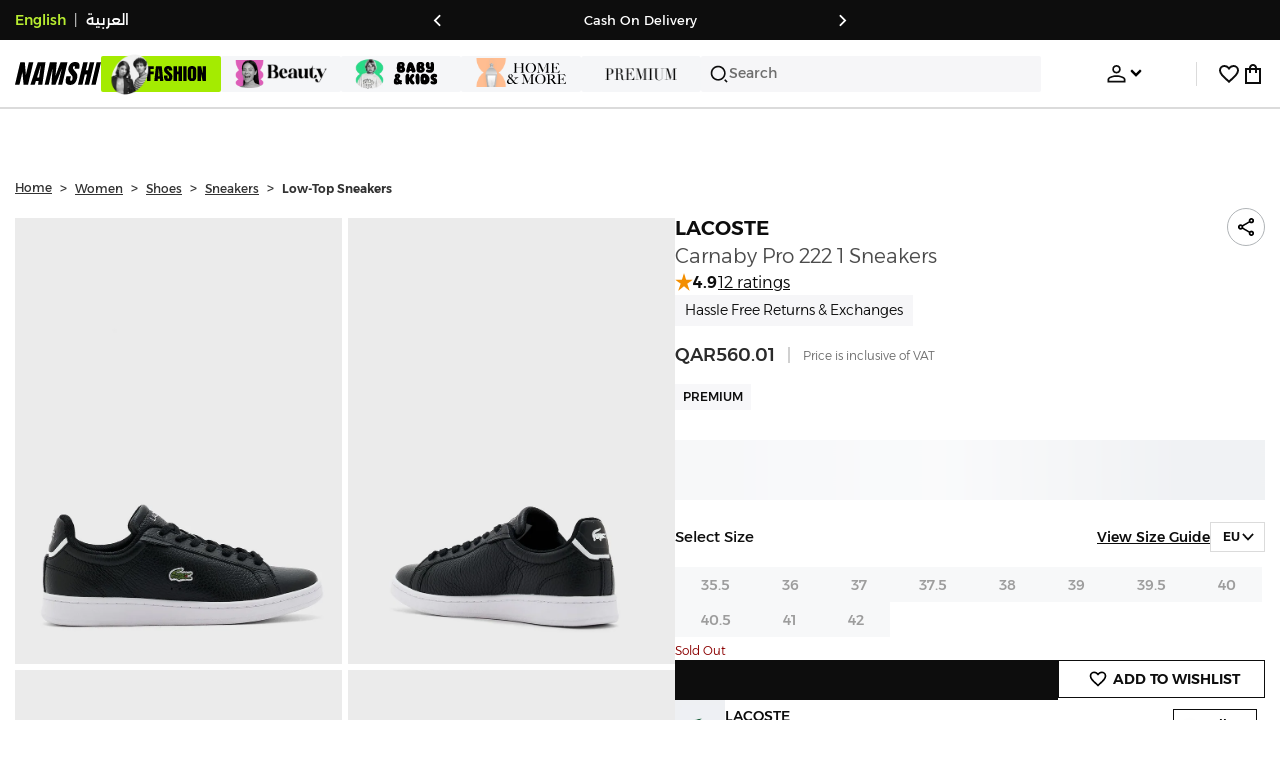

--- FILE ---
content_type: text/javascript
request_url: https://f.nooncdn.com/s/app/2025/nm-namshi-frontend/69528f74fde8a285c42709e5b148345437458a76/bigalog/_next/_static/_next/static/chunks/5787-7b333f83c9ded1da.js
body_size: 6530
content:
"use strict";(self.webpackChunk_N_E=self.webpackChunk_N_E||[]).push([[5787],{21315:(t,e,n)=>{n.d(e,{N9:()=>b,oR:()=>N,q7:()=>T});var s=n(1521),o=n(81680);let i=t=>"number"==typeof t&&!isNaN(t),a=t=>"string"==typeof t||"function"==typeof t?t:null,r=t=>(0,s.isValidElement)(t)||"string"==typeof t||"function"==typeof t||i(t);function l(t){let{enter:e,exit:n,appendPosition:o=!1,collapse:i=!0,collapseDuration:a=300}=t;return function(t){let{children:r,position:l,preventExitTransition:u,done:c,nodeRef:d,isIn:p}=t,f=o?`${e}--${l}`:e,m=o?`${n}--${l}`:n,h=(0,s.useRef)(0);return(0,s.useLayoutEffect)(()=>{let t=d.current,e=f.split(" "),n=s=>{s.target===d.current&&(t.dispatchEvent(new Event("d")),t.removeEventListener("animationend",n),t.removeEventListener("animationcancel",n),0===h.current&&"animationcancel"!==s.type&&t.classList.remove(...e))};t.classList.add(...e),t.addEventListener("animationend",n),t.addEventListener("animationcancel",n)},[]),(0,s.useEffect)(()=>{let t=d.current,e=()=>{t.removeEventListener("animationend",e),i?function(t,e,n){void 0===n&&(n=300);let{scrollHeight:s,style:o}=t;requestAnimationFrame(()=>{o.minHeight="initial",o.height=s+"px",o.transition=`all ${n}ms`,requestAnimationFrame(()=>{o.height="0",o.padding="0",o.margin="0",setTimeout(e,n)})})}(t,c,a):c()};p||(u?e():(h.current=1,t.className+=` ${m}`,t.addEventListener("animationend",e)))},[p]),s.createElement(s.Fragment,null,r)}}function u(t,e){return{content:t.content,containerId:t.props.containerId,id:t.props.toastId,theme:t.props.theme,type:t.props.type,data:t.props.data||{},isLoading:t.props.isLoading,icon:t.props.icon,status:e}}let c={list:new Map,emitQueue:new Map,on(t,e){return this.list.has(t)||this.list.set(t,[]),this.list.get(t).push(e),this},off(t,e){if(e){let n=this.list.get(t).filter(t=>t!==e);return this.list.set(t,n),this}return this.list.delete(t),this},cancelEmit(t){let e=this.emitQueue.get(t);return e&&(e.forEach(clearTimeout),this.emitQueue.delete(t)),this},emit(t){this.list.has(t)&&this.list.get(t).forEach(e=>{let n=setTimeout(()=>{e(...[].slice.call(arguments,1))},0);this.emitQueue.has(t)||this.emitQueue.set(t,[]),this.emitQueue.get(t).push(n)})}},d=t=>{let{theme:e,type:n,...o}=t;return s.createElement("svg",{viewBox:"0 0 24 24",width:"100%",height:"100%",fill:"colored"===e?"currentColor":`var(--toastify-icon-color-${n})`,...o})},p={info:function(t){return s.createElement(d,{...t},s.createElement("path",{d:"M12 0a12 12 0 1012 12A12.013 12.013 0 0012 0zm.25 5a1.5 1.5 0 11-1.5 1.5 1.5 1.5 0 011.5-1.5zm2.25 13.5h-4a1 1 0 010-2h.75a.25.25 0 00.25-.25v-4.5a.25.25 0 00-.25-.25h-.75a1 1 0 010-2h1a2 2 0 012 2v4.75a.25.25 0 00.25.25h.75a1 1 0 110 2z"}))},warning:function(t){return s.createElement(d,{...t},s.createElement("path",{d:"M23.32 17.191L15.438 2.184C14.728.833 13.416 0 11.996 0c-1.42 0-2.733.833-3.443 2.184L.533 17.448a4.744 4.744 0 000 4.368C1.243 23.167 2.555 24 3.975 24h16.05C22.22 24 24 22.044 24 19.632c0-.904-.251-1.746-.68-2.44zm-9.622 1.46c0 1.033-.724 1.823-1.698 1.823s-1.698-.79-1.698-1.822v-.043c0-1.028.724-1.822 1.698-1.822s1.698.79 1.698 1.822v.043zm.039-12.285l-.84 8.06c-.057.581-.408.943-.897.943-.49 0-.84-.367-.896-.942l-.84-8.065c-.057-.624.25-1.095.779-1.095h1.91c.528.005.84.476.784 1.1z"}))},success:function(t){return s.createElement(d,{...t},s.createElement("path",{d:"M12 0a12 12 0 1012 12A12.014 12.014 0 0012 0zm6.927 8.2l-6.845 9.289a1.011 1.011 0 01-1.43.188l-4.888-3.908a1 1 0 111.25-1.562l4.076 3.261 6.227-8.451a1 1 0 111.61 1.183z"}))},error:function(t){return s.createElement(d,{...t},s.createElement("path",{d:"M11.983 0a12.206 12.206 0 00-8.51 3.653A11.8 11.8 0 000 12.207 11.779 11.779 0 0011.8 24h.214A12.111 12.111 0 0024 11.791 11.766 11.766 0 0011.983 0zM10.5 16.542a1.476 1.476 0 011.449-1.53h.027a1.527 1.527 0 011.523 1.47 1.475 1.475 0 01-1.449 1.53h-.027a1.529 1.529 0 01-1.523-1.47zM11 12.5v-6a1 1 0 012 0v6a1 1 0 11-2 0z"}))},spinner:function(){return s.createElement("div",{className:"Toastify__spinner"})}};function f(t){return t.targetTouches&&t.targetTouches.length>=1?t.targetTouches[0].clientX:t.clientX}function m(t){return t.targetTouches&&t.targetTouches.length>=1?t.targetTouches[0].clientY:t.clientY}function h(t){let{closeToast:e,theme:n,ariaLabel:o="close"}=t;return s.createElement("button",{className:`Toastify__close-button Toastify__close-button--${n}`,type:"button",onClick:t=>{t.stopPropagation(),e(t)},"aria-label":o},s.createElement("svg",{"aria-hidden":"true",viewBox:"0 0 14 16"},s.createElement("path",{fillRule:"evenodd",d:"M7.71 8.23l3.75 3.75-1.48 1.48-3.75-3.75-3.75 3.75L1 11.98l3.75-3.75L1 4.48 2.48 3l3.75 3.75L9.98 3l1.48 1.48-3.75 3.75z"})))}function g(t){let{delay:e,isRunning:n,closeToast:i,type:a="default",hide:r,className:l,style:u,controlledProgress:c,progress:d,rtl:p,isIn:f,theme:m}=t,h=r||c&&0===d,g={...u,animationDuration:`${e}ms`,animationPlayState:n?"running":"paused",opacity:+!h};c&&(g.transform=`scaleX(${d})`);let y=(0,o.A)("Toastify__progress-bar",c?"Toastify__progress-bar--controlled":"Toastify__progress-bar--animated",`Toastify__progress-bar-theme--${m}`,`Toastify__progress-bar--${a}`,{"Toastify__progress-bar--rtl":p}),v="function"==typeof l?l({rtl:p,type:a,defaultClassName:y}):(0,o.A)(y,l);return s.createElement("div",{role:"progressbar","aria-hidden":h?"true":"false","aria-label":"notification timer",className:v,style:g,[c&&d>=1?"onTransitionEnd":"onAnimationEnd"]:c&&d<1?null:()=>{f&&i()}})}let y=t=>{let{isRunning:e,preventExitTransition:n,toastRef:i,eventHandlers:a}=function(t){let[e,n]=(0,s.useState)(!1),[o,i]=(0,s.useState)(!1),a=(0,s.useRef)(null),r=(0,s.useRef)({start:0,x:0,y:0,delta:0,removalDistance:0,canCloseOnClick:!0,canDrag:!1,boundingRect:null,didMove:!1}).current,l=(0,s.useRef)(t),{autoClose:u,pauseOnHover:c,closeToast:d,onClick:p,closeOnClick:h}=t;function g(e){if(t.draggable){"touchstart"===e.nativeEvent.type&&e.nativeEvent.preventDefault(),r.didMove=!1,document.addEventListener("mousemove",T),document.addEventListener("mouseup",b),document.addEventListener("touchmove",T),document.addEventListener("touchend",b);let n=a.current;r.canCloseOnClick=!0,r.canDrag=!0,r.boundingRect=n.getBoundingClientRect(),n.style.transition="",r.x=f(e.nativeEvent),r.y=m(e.nativeEvent),"x"===t.draggableDirection?(r.start=r.x,r.removalDistance=n.offsetWidth*(t.draggablePercent/100)):(r.start=r.y,r.removalDistance=n.offsetHeight*(80===t.draggablePercent?1.5*t.draggablePercent:t.draggablePercent/100))}}function y(e){if(r.boundingRect){let{top:n,bottom:s,left:o,right:i}=r.boundingRect;"touchend"!==e.nativeEvent.type&&t.pauseOnHover&&r.x>=o&&r.x<=i&&r.y>=n&&r.y<=s?E():v()}}function v(){n(!0)}function E(){n(!1)}function T(n){let s=a.current;r.canDrag&&s&&(r.didMove=!0,e&&E(),r.x=f(n),r.y=m(n),r.delta="x"===t.draggableDirection?r.x-r.start:r.y-r.start,r.start!==r.x&&(r.canCloseOnClick=!1),s.style.transform=`translate${t.draggableDirection}(${r.delta}px)`,s.style.opacity=""+(1-Math.abs(r.delta/r.removalDistance)))}function b(){document.removeEventListener("mousemove",T),document.removeEventListener("mouseup",b),document.removeEventListener("touchmove",T),document.removeEventListener("touchend",b);let e=a.current;if(r.canDrag&&r.didMove&&e){if(r.canDrag=!1,Math.abs(r.delta)>r.removalDistance)return i(!0),void t.closeToast();e.style.transition="transform 0.2s, opacity 0.2s",e.style.transform=`translate${t.draggableDirection}(0)`,e.style.opacity="1"}}(0,s.useEffect)(()=>{l.current=t}),(0,s.useEffect)(()=>(a.current&&a.current.addEventListener("d",v,{once:!0}),"function"==typeof t.onOpen&&t.onOpen((0,s.isValidElement)(t.children)&&t.children.props),()=>{let t=l.current;"function"==typeof t.onClose&&t.onClose((0,s.isValidElement)(t.children)&&t.children.props)}),[]),(0,s.useEffect)(()=>(t.pauseOnFocusLoss&&(document.hasFocus()||E(),window.addEventListener("focus",v),window.addEventListener("blur",E)),()=>{t.pauseOnFocusLoss&&(window.removeEventListener("focus",v),window.removeEventListener("blur",E))}),[t.pauseOnFocusLoss]);let C={onMouseDown:g,onTouchStart:g,onMouseUp:y,onTouchEnd:y};return u&&c&&(C.onMouseEnter=E,C.onMouseLeave=v),h&&(C.onClick=t=>{p&&p(t),r.canCloseOnClick&&d()}),{playToast:v,pauseToast:E,isRunning:e,preventExitTransition:o,toastRef:a,eventHandlers:C}}(t),{closeButton:r,children:l,autoClose:u,onClick:c,type:d,hideProgressBar:p,closeToast:y,transition:v,position:E,className:T,style:b,bodyClassName:C,bodyStyle:R,progressClassName:_,progressStyle:I,updateId:O,role:L,progress:M,rtl:N,toastId:x,deleteToast:w,isIn:k,isLoading:A,iconOut:$,closeOnClick:B,theme:P}=t,D=(0,o.A)("Toastify__toast",`Toastify__toast-theme--${P}`,`Toastify__toast--${d}`,{"Toastify__toast--rtl":N},{"Toastify__toast--close-on-click":B}),S="function"==typeof T?T({rtl:N,position:E,type:d,defaultClassName:D}):(0,o.A)(D,T),z=!!M||!u,F={closeToast:y,type:d,theme:P},H=null;return!1===r||(H="function"==typeof r?r(F):(0,s.isValidElement)(r)?(0,s.cloneElement)(r,F):h(F)),s.createElement(v,{isIn:k,done:w,position:E,preventExitTransition:n,nodeRef:i},s.createElement("div",{id:x,onClick:c,className:S,...a,style:b,ref:i},s.createElement("div",{...k&&{role:L},className:"function"==typeof C?C({type:d}):(0,o.A)("Toastify__toast-body",C),style:R},null!=$&&s.createElement("div",{className:(0,o.A)("Toastify__toast-icon",{"Toastify--animate-icon Toastify__zoom-enter":!A})},$),s.createElement("div",null,l)),H,s.createElement(g,{...O&&!z?{key:`pb-${O}`}:{},rtl:N,theme:P,delay:u,isRunning:e,isIn:k,closeToast:y,hide:p,type:d,style:I,className:_,controlledProgress:z,progress:M||0})))},v=function(t,e){return void 0===e&&(e=!1),{enter:`Toastify--animate Toastify__${t}-enter`,exit:`Toastify--animate Toastify__${t}-exit`,appendPosition:e}},E=l(v("bounce",!0)),T=l(v("slide",!0)),b=(l(v("zoom")),l(v("flip")),(0,s.forwardRef)((t,e)=>{let{getToastToRender:n,containerRef:l,isToastActive:d}=function(t){let[,e]=(0,s.useReducer)(t=>t+1,0),[n,o]=(0,s.useState)([]),l=(0,s.useRef)(null),d=(0,s.useRef)(new Map).current,f=t=>-1!==n.indexOf(t),m=(0,s.useRef)({toastKey:1,displayedToast:0,count:0,queue:[],props:t,containerId:null,isToastActive:f,getToast:t=>d.get(t)}).current;function h(t){let{containerId:e}=t,{limit:n}=m.props;!n||e&&m.containerId!==e||(m.count-=m.queue.length,m.queue=[])}function g(t){o(e=>null==t?[]:e.filter(e=>e!==t))}function y(){let{toastContent:t,toastProps:e,staleId:n}=m.queue.shift();E(t,e,n)}function v(t,n){var o,f;let{delay:h,staleId:v,...T}=n;if(!r(t)||!l.current||m.props.enableMultiContainer&&T.containerId!==m.props.containerId||d.has(T.toastId)&&null==T.updateId)return;let{toastId:b,updateId:C,data:R}=T,{props:_}=m,I=()=>g(b),O=null==C;O&&m.count++;let L={..._,style:_.toastStyle,key:m.toastKey++,...T,toastId:b,updateId:C,data:R,closeToast:I,isIn:!1,className:a(T.className||_.toastClassName),bodyClassName:a(T.bodyClassName||_.bodyClassName),progressClassName:a(T.progressClassName||_.progressClassName),autoClose:!T.isLoading&&(o=T.autoClose,f=_.autoClose,!1===o||i(o)&&o>0?o:f),deleteToast(){let t=u(d.get(b),"removed");d.delete(b),c.emit(4,t);let n=m.queue.length;if(m.count=null==b?m.count-m.displayedToast:m.count-1,m.count<0&&(m.count=0),n>0){let t=null==b?m.props.limit:1;if(1===n||1===t)m.displayedToast++,y();else{let e=t>n?n:t;m.displayedToast=e;for(let t=0;t<e;t++)y()}}else e()}};L.iconOut=function(t){let{theme:e,type:n,isLoading:o,icon:a}=t,r=null,l={theme:e,type:n};return!1===a||("function"==typeof a?r=a(l):(0,s.isValidElement)(a)?r=(0,s.cloneElement)(a,l):"string"==typeof a||i(a)?r=a:o?r=p.spinner():n in p&&(r=p[n](l))),r}(L),"function"==typeof T.onOpen&&(L.onOpen=T.onOpen),"function"==typeof T.onClose&&(L.onClose=T.onClose),L.closeButton=_.closeButton,!1===T.closeButton||r(T.closeButton)?L.closeButton=T.closeButton:!0===T.closeButton&&(L.closeButton=!r(_.closeButton)||_.closeButton);let M=t;(0,s.isValidElement)(t)&&"string"!=typeof t.type?M=(0,s.cloneElement)(t,{closeToast:I,toastProps:L,data:R}):"function"==typeof t&&(M=t({closeToast:I,toastProps:L,data:R})),_.limit&&_.limit>0&&m.count>_.limit&&O?m.queue.push({toastContent:M,toastProps:L,staleId:v}):i(h)?setTimeout(()=>{E(M,L,v)},h):E(M,L,v)}function E(t,e,n){let{toastId:s}=e;n&&d.delete(n);let i={content:t,props:e};d.set(s,i),o(t=>[...t,s].filter(t=>t!==n)),c.emit(4,u(i,null==i.props.updateId?"added":"updated"))}return(0,s.useEffect)(()=>(m.containerId=t.containerId,c.cancelEmit(3).on(0,v).on(1,t=>l.current&&g(t)).on(5,h).emit(2,m),()=>{d.clear(),c.emit(3,m)}),[]),(0,s.useEffect)(()=>{m.props=t,m.isToastActive=f,m.displayedToast=n.length}),{getToastToRender:function(e){let n=new Map,s=Array.from(d.values());return t.newestOnTop&&s.reverse(),s.forEach(t=>{let{position:e}=t.props;n.has(e)||n.set(e,[]),n.get(e).push(t)}),Array.from(n,t=>e(t[0],t[1]))},containerRef:l,isToastActive:f}}(t),{className:f,style:m,rtl:h,containerId:g}=t;return(0,s.useEffect)(()=>{e&&(e.current=l.current)},[]),s.createElement("div",{ref:l,className:"Toastify",id:g},n((t,e)=>{let n=e.length?{...m}:{...m,pointerEvents:"none"};return s.createElement("div",{className:function(t){let e=(0,o.A)("Toastify__toast-container",`Toastify__toast-container--${t}`,{"Toastify__toast-container--rtl":h});return"function"==typeof f?f({position:t,rtl:h,defaultClassName:e}):(0,o.A)(e,a(f))}(t),style:n,key:`container-${t}`},e.map((t,n)=>{let{content:o,props:i}=t;return s.createElement(y,{...i,isIn:d(i.toastId),style:{...i.style,"--nth":n+1,"--len":e.length},key:`toast-${i.key}`},o)}))}))}));b.displayName="ToastContainer",b.defaultProps={position:"top-right",transition:E,autoClose:5e3,closeButton:h,pauseOnHover:!0,pauseOnFocusLoss:!0,closeOnClick:!0,draggable:!0,draggablePercent:80,draggableDirection:"x",role:"alert",theme:"light"};let C,R=new Map,_=[],I=1;function O(t,e){return R.size>0?c.emit(0,t,e):_.push({content:t,options:e}),e.toastId}function L(t,e){var n;return{...e,type:e&&e.type||t,toastId:(n=e)&&("string"==typeof n.toastId||i(n.toastId))?n.toastId:""+I++}}function M(t){return(e,n)=>O(e,L(t,n))}function N(t,e){return O(t,L("default",e))}N.loading=(t,e)=>O(t,L("default",{isLoading:!0,autoClose:!1,closeOnClick:!1,closeButton:!1,draggable:!1,...e})),N.promise=function(t,e,n){let s,{pending:o,error:i,success:a}=e;o&&(s="string"==typeof o?N.loading(o,n):N.loading(o.render,{...n,...o}));let r={isLoading:null,autoClose:null,closeOnClick:null,closeButton:null,draggable:null,delay:100},l=(t,e,o)=>{if(null==e)return void N.dismiss(s);let i={type:t,...r,...n,data:o},a="string"==typeof e?{render:e}:e;return s?N.update(s,{...i,...a}):N(a.render,{...i,...a}),o},u="function"==typeof t?t():t;return u.then(t=>l("success",a,t)).catch(t=>l("error",i,t)),u},N.success=M("success"),N.info=M("info"),N.error=M("error"),N.warning=M("warning"),N.warn=N.warning,N.dark=(t,e)=>O(t,L("default",{theme:"dark",...e})),N.dismiss=t=>{R.size>0?c.emit(1,t):_=_.filter(e=>null!=t&&e.options.toastId!==t)},N.clearWaitingQueue=function(t){return void 0===t&&(t={}),c.emit(5,t)},N.isActive=t=>{let e=!1;return R.forEach(n=>{n.isToastActive&&n.isToastActive(t)&&(e=!0)}),e},N.update=function(t,e){void 0===e&&(e={}),setTimeout(()=>{let n=function(t,e){let{containerId:n}=e,s=R.get(n||C);return s&&s.getToast(t)}(t,e);if(n){let{props:s,content:o}=n,i={...s,...e,toastId:e.toastId||t,updateId:""+I++};i.toastId!==t&&(i.staleId=t);let a=i.render||o;delete i.render,O(a,i)}},0)},N.done=t=>{N.update(t,{progress:1})},N.onChange=t=>(c.on(4,t),()=>{c.off(4,t)}),N.POSITION={TOP_LEFT:"top-left",TOP_RIGHT:"top-right",TOP_CENTER:"top-center",BOTTOM_LEFT:"bottom-left",BOTTOM_RIGHT:"bottom-right",BOTTOM_CENTER:"bottom-center"},N.TYPE={INFO:"info",SUCCESS:"success",WARNING:"warning",ERROR:"error",DEFAULT:"default"},c.on(2,t=>{C=t.containerId||t,R.set(C,t),_.forEach(t=>{c.emit(0,t.content,t.options)}),_=[]}).on(3,t=>{R.delete(t.containerId||t),0===R.size&&c.off(0).off(1).off(5)})},49529:(t,e,n)=>{n.d(e,{n:()=>p});var s=n(1521),o=n(33762),i=n(88263),a=n(86819),r=n(7660),l=n(32841);class u extends l.Q{constructor(t,e){super(),this.client=t,this.setOptions(e),this.bindMethods(),this.updateResult()}bindMethods(){this.mutate=this.mutate.bind(this),this.reset=this.reset.bind(this)}setOptions(t){var e;let n=this.options;this.options=this.client.defaultMutationOptions(t),(0,i.f8)(n,this.options)||this.client.getMutationCache().notify({type:"observerOptionsUpdated",mutation:this.currentMutation,observer:this}),null==(e=this.currentMutation)||e.setOptions(this.options)}onUnsubscribe(){if(!this.listeners.length){var t;null==(t=this.currentMutation)||t.removeObserver(this)}}onMutationUpdate(t){this.updateResult();let e={listeners:!0};"success"===t.type?e.onSuccess=!0:"error"===t.type&&(e.onError=!0),this.notify(e)}getCurrentResult(){return this.currentResult}reset(){this.currentMutation=void 0,this.updateResult(),this.notify({listeners:!0})}mutate(t,e){return this.mutateOptions=e,this.currentMutation&&this.currentMutation.removeObserver(this),this.currentMutation=this.client.getMutationCache().build(this.client,{...this.options,variables:void 0!==t?t:this.options.variables}),this.currentMutation.addObserver(this),this.currentMutation.execute()}updateResult(){let t=this.currentMutation?this.currentMutation.state:(0,a.$)(),e={...t,isLoading:"loading"===t.status,isSuccess:"success"===t.status,isError:"error"===t.status,isIdle:"idle"===t.status,mutate:this.mutate,reset:this.reset};this.currentResult=e}notify(t){r.j.batch(()=>{if(this.mutateOptions&&this.hasListeners()){var e,n,s,o,i,a,r,l;t.onSuccess?(null==(e=(n=this.mutateOptions).onSuccess)||e.call(n,this.currentResult.data,this.currentResult.variables,this.currentResult.context),null==(s=(o=this.mutateOptions).onSettled)||s.call(o,this.currentResult.data,null,this.currentResult.variables,this.currentResult.context)):t.onError&&(null==(i=(a=this.mutateOptions).onError)||i.call(a,this.currentResult.error,this.currentResult.variables,this.currentResult.context),null==(r=(l=this.mutateOptions).onSettled)||r.call(l,void 0,this.currentResult.error,this.currentResult.variables,this.currentResult.context))}t.listeners&&this.listeners.forEach(t=>{t(this.currentResult)})})}}var c=n(75490),d=n(57659);function p(t,e,n){let a=(0,i.GR)(t,e,n),l=(0,c.jE)({context:a.context}),[p]=s.useState(()=>new u(l,a));s.useEffect(()=>{p.setOptions(a)},[p,a]);let m=(0,o.r)(s.useCallback(t=>p.subscribe(r.j.batchCalls(t)),[p]),()=>p.getCurrentResult(),()=>p.getCurrentResult()),h=s.useCallback((t,e)=>{p.mutate(t,e).catch(f)},[p]);if(m.error&&(0,d.G)(p.options.useErrorBoundary,[m.error]))throw m.error;return{...m,mutate:h,mutateAsync:m.mutate}}function f(){}}}]);

--- FILE ---
content_type: text/javascript
request_url: https://f.nooncdn.com/s/app/2025/nm-namshi-frontend/69528f74fde8a285c42709e5b148345437458a76/bigalog/_next/_static/_next/static/chunks/webpack-06725660b9cf3d99.js
body_size: 5968
content:
(()=>{"use strict";var e={},a={};function c(d){var f=a[d];if(void 0!==f)return f.exports;var t=a[d]={id:d,loaded:!1,exports:{}},b=!0;try{e[d].call(t.exports,t,t.exports,c),b=!1}finally{b&&delete a[d]}return t.loaded=!0,t.exports}c.m=e,c.amdO={},(()=>{var e=[];c.O=(a,d,f,t)=>{if(d){t=t||0;for(var b=e.length;b>0&&e[b-1][2]>t;b--)e[b]=e[b-1];e[b]=[d,f,t];return}for(var r=1/0,b=0;b<e.length;b++){for(var[d,f,t]=e[b],s=!0,n=0;n<d.length;n++)(!1&t||r>=t)&&Object.keys(c.O).every(e=>c.O[e](d[n]))?d.splice(n--,1):(s=!1,t<r&&(r=t));if(s){e.splice(b--,1);var i=f();void 0!==i&&(a=i)}}return a}})(),c.n=e=>{var a=e&&e.__esModule?()=>e.default:()=>e;return c.d(a,{a:a}),a},(()=>{var e,a=Object.getPrototypeOf?e=>Object.getPrototypeOf(e):e=>e.__proto__;c.t=function(d,f){if(1&f&&(d=this(d)),8&f||"object"==typeof d&&d&&(4&f&&d.__esModule||16&f&&"function"==typeof d.then))return d;var t=Object.create(null);c.r(t);var b={};e=e||[null,a({}),a([]),a(a)];for(var r=2&f&&d;"object"==typeof r&&!~e.indexOf(r);r=a(r))Object.getOwnPropertyNames(r).forEach(e=>b[e]=()=>d[e]);return b.default=()=>d,c.d(t,b),t}})(),c.d=(e,a)=>{for(var d in a)c.o(a,d)&&!c.o(e,d)&&Object.defineProperty(e,d,{enumerable:!0,get:a[d]})},c.f={},c.e=e=>Promise.all(Object.keys(c.f).reduce((a,d)=>(c.f[d](e,a),a),[])),c.u=e=>5826===e?"static/chunks/5826-a8dbd44ade939170.js":1637===e?"static/chunks/1637-2742cffa334d8baa.js":6562===e?"static/chunks/e646c3ff-c2173093f9170b67.js":2222===e?"static/chunks/2222-61f11ee42612644c.js":5787===e?"static/chunks/5787-7b333f83c9ded1da.js":374===e?"static/chunks/374-858eaf6a5bf28d83.js":2312===e?"static/chunks/2312-4c2b3550ed3aa8ab.js":4252===e?"static/chunks/4252-71a8482461316155.js":9534===e?"static/chunks/9534-c066061cf6ebcde8.js":895===e?"static/chunks/895-971aa562a82f7f03.js":5026===e?"static/chunks/5026-352b4510e01984ae.js":4084===e?"static/chunks/4084-98d544110705b46e.js":6790===e?"static/chunks/6790-04ab1371c11cf2d5.js":8936===e?"static/chunks/8936-35c27afc61dc26ec.js":3471===e?"static/chunks/3471-dff0dcdeaf9adb4b.js":3723===e?"static/chunks/3723-123d1500cff0f7cb.js":6199===e?"static/chunks/6199-62aee8f717aa50e3.js":4442===e?"static/chunks/4442-82dfaf6e11922125.js":9576===e?"static/chunks/9576-2f3e493cbc2ff2c0.js":7671===e?"static/chunks/7671-8dbf5dfd200228a0.js":3683===e?"static/chunks/3683-d46f7b972c8edbb8.js":612===e?"static/chunks/612-9ac0e0942ac995ef.js":6407===e?"static/chunks/6407-67bab9ef05c5caf0.js":9764===e?"static/chunks/9764-cd4d5c88f9cfd257.js":588===e?"static/chunks/588-abbadf7cf628e3db.js":1336===e?"static/chunks/1336-72c4e836cd4a668e.js":6285===e?"static/chunks/6285-000b69aed6b81f17.js":2205===e?"static/chunks/2205-559590f143331b19.js":6610===e?"static/chunks/6610-3665ac253e43af6d.js":8595===e?"static/chunks/8595-f40d5c795e494613.js":2482===e?"static/chunks/2482-403b5f65e7d8b840.js":"static/chunks/"+(({2325:"38240614",6467:"c07e5374"})[e]||e)+"."+({13:"0123bfb9249dad75",18:"e9f5cd24667d72a0",72:"c0fd877e1563edd4",117:"5bdeaeb126863891",187:"f90f66a53d292e9b",196:"9eb3f7fa8c0341cc",222:"e3b01083989e6d98",235:"dab6ee95bcb0b1fc",400:"9d05d39032e91301",401:"788b6231c51c886b",412:"82629fcb017c7484",498:"471911e21d6ddeb1",550:"c243ddf341948d13",594:"3f8435c39343c68f",752:"7469c9097ac5e3df",831:"37ee337e10902744",893:"f62595091bb61782",899:"0ad6171a78200661",983:"617d5d8d82942ef2",1129:"c20421a54856cd17",1339:"f9cde94918e82d0b",1446:"74253333ec89c0bb",1487:"3275b3a689d0d674",1586:"8a3065d9f4267a63",1718:"c2ce4ce326b39d2c",1753:"a113a481d3641247",1841:"8930024cbda89b2a",1877:"255393586cced711",1885:"ea8d1181d7fd3dc6",1912:"9ca7ca18809f987b",1947:"bb6a30718a4d161b",2051:"7ff78f61eb25eb95",2306:"b8e8f68acd21f6f2",2325:"42b8f5cea0302c8b",2349:"32aab9343ba57836",2418:"e00f6510532743ff",2717:"24f10aaf354100c3",2737:"07f70ec6295df6e6",2738:"036a14580d138515",2888:"472ecb603dea71b9",2913:"f49d128fd69f7b23",3136:"b526b3533b5b5439",3139:"f00b16d3e6fa8fed",3146:"2952409fd3c8d1ca",3438:"abff9941d60c62a8",3453:"23e71ca9165b52ec",3455:"42e50329c4715e90",3484:"d1277a31560da740",3486:"7e6833d6adde2a1e",3510:"be705a114109257c",3549:"88acd1483c3a24be",3561:"509d36d5bc3036d8",3634:"a0c4da4a8b18c73f",3665:"208d9e82c30336f7",3737:"3fb4c098c5ed64b1",3784:"c41c10aab6e8af6e",3785:"7434ac0e72886d41",3924:"65d7180ec129fbdf",3944:"8f845acbef052275",4057:"589de410a9673a43",4059:"0a4d4281a268e05d",4083:"8d01279dc4fb3c1e",4099:"33128282bbb152a6",4220:"65702e73e4814c0e",4248:"23d7a304207e38ac",4266:"7bb284bfa46aa7bd",4407:"e72d172c29ed46b2",4466:"a1df6ced6908dd8e",4525:"ba92faa4757c16dd",5037:"b7dee8790c452c97",5043:"5be9f5850f6e0364",5073:"3648176b729874d8",5080:"9c95e2508c61215b",5221:"07f7aa565b6dff16",5239:"2462dc220719f21b",5351:"6b6a62b3d03cf6f4",5502:"cfd7f8fd228104c5",5629:"a9595c3d4c354ad1",5709:"b98fb57cad2da84a",5804:"0a3956d05cfc59fd",5905:"a1cc021aef1ff1f7",6041:"e6823be81a632914",6073:"5e802550edbeb1cf",6133:"ebf0691f4cb79fdb",6245:"0f4bd2ca348326ae",6467:"337d13fd0eb92652",6506:"b5c583c1a43e009d",6679:"766a27ede175d0cf",6708:"d93d7b3b99e6ce34",6744:"6efec7b6dc4934fa",6813:"30c1ee352d33fc64",6815:"74c255007cbe081d",6921:"2a523fdd286b3f35",7111:"81e8b452e962e2c4",7115:"ee0a8afc7791dd54",7396:"318c7edd0173cdd1",7413:"1b54fb9d510c0b26",7551:"e720c050f9ef28ec",7656:"f7b31679c3d333de",7658:"d6f907cf61cb6d09",7754:"8c9de7e125917c0d",7796:"1d43b65cdba23072",7868:"e54040642ae60c00",8007:"7aa4f533fe01c96f",8090:"3fc3282d87866254",8220:"677221c300a335f8",8238:"c2d1b06a94e23b11",8338:"70c9ac08f9496f8f",8411:"85d78b60672d708a",8461:"2821a03a64469215",8552:"91a53b51a5fa1b96",8821:"72df43f3ddc82090",8924:"8db6cbade912e17f",8942:"a8e73de2d07ad11a",9048:"124a57ecbeb0c02f",9179:"16984bacbaf50dee",9205:"9538e77e9559b9e8",9267:"180d18f38dbe4954",9287:"a455628ffa2ca612",9466:"602bdd9ed23af514",9514:"0333718c329f2443",9592:"ad275c71ffa2e398",9675:"6adc56fc54771c0f",9791:"3ce0c3f824f07123",9794:"25979ab823a3d0b0",9908:"5cf4fac9b4803d95",9924:"ad93f235b1abcad3"})[e]+".js",c.miniCssF=e=>"static/css/"+({551:"eaefa15840c00709",734:"844cfd7537201ed2",951:"7ddc23ac470e80e4",1039:"7438348b359845ac",1120:"abb1604369edcfa2",1316:"c3cdd9b8b1941a55",1348:"13a53627600a08d8",1421:"b4fadd28b7e26532",1615:"f6b9097647e90eac",1796:"82ed6c5e36c2d39d",1817:"33f996b49cf242c9",1901:"f9c6c2e58d11b6f1",1909:"91dc06b6ed328b86",2023:"ab20651fbd5c3165",2141:"521ac289a31cb7f9",2152:"208a94d7b964a525",2323:"14a703e792c934f2",2457:"77f75d96a80c72c1",2616:"0162a44f5c12c97d",2813:"87d6db5f45b3c676",2828:"06c1466e5a780715",3021:"9fa562071124d4e1",3212:"71130e24df214cf0",3329:"8d1647f620dd82f9",3556:"b80e9c6f422acc62",3585:"c0b41785d9f983cd",3724:"c7b7f1cf0c62f93f",3827:"cc6b4b113cb2edd3",3900:"97069aac5fc8c5fd",4005:"6ae4e3d14b2559ed",4043:"9acf2b15635a03a1",4114:"7cb96e8f0317679b",4389:"ed16ac18b82ad755",4432:"4eaf87df13193417",4543:"e5118c2f24114b28",4569:"4c5bcffe20e57472",4661:"039aca7fcf4a7c35",4923:"9a731c01eac3d3fb",4999:"ff9c47fa0336609e",5024:"a3e9c6edd1f2679c",5097:"9366c9421940d835",5139:"a349f085b6a68b59",5308:"b9eda1d87f0e35e6",5458:"4f941d6626fe7d2c",5582:"0ca8aa76d5d22bcd",5817:"33accc9a443a7923",5851:"da201f762ed61db3",5934:"4a475ed676360225",6117:"1a450aecc04f7340",6196:"90685c58d5e17d49",6298:"72c0b88e30e253df",6462:"04206398e1348eef",6778:"7ed938a0487dd5fd",6898:"b2f9cd8c777293d6",7171:"e7e7d53577d61218",7181:"d031d92c1a3004e2",7183:"4ea15d0dea9e89db",7371:"c8585d34a5bd4465",7383:"93d16a783f6b7e7a",7891:"626e33957bd48360",8137:"f82d16d4464d0368",8143:"41d7c4d090a82547",8187:"097382e81153315b",8557:"7514b27fc2faf4c9",8677:"baf95405722b2210",8739:"2ddbabcca93c692f",8745:"19c1ca52a10df1ca",8992:"2e4eba80c4fc2029",9014:"67b5784baa1cad57",9032:"b490cdf56cfdf042",9343:"e57bd6f7c2064385",9378:"15db5784ff8ceed0",9507:"92dc9f980b55de8b",9563:"8e6d406dadb4c067",9954:"dc834469ea077c44"})[e]+".css",c.g=function(){if("object"==typeof globalThis)return globalThis;try{return this||Function("return this")()}catch(e){if("object"==typeof window)return window}}(),c.o=(e,a)=>Object.prototype.hasOwnProperty.call(e,a),(()=>{var e={},a="_N_E:";c.l=(d,f,t,b)=>{if(e[d])return void e[d].push(f);if(void 0!==t)for(var r,s,n=document.getElementsByTagName("script"),i=0;i<n.length;i++){var o=n[i];if(o.getAttribute("src")==d||o.getAttribute("data-webpack")==a+t){r=o;break}}r||(s=!0,(r=document.createElement("script")).charset="utf-8",r.timeout=120,c.nc&&r.setAttribute("nonce",c.nc),r.setAttribute("data-webpack",a+t),r.src=c.tu(d)),e[d]=[f];var u=(a,c)=>{r.onerror=r.onload=null,clearTimeout(l);var f=e[d];if(delete e[d],r.parentNode&&r.parentNode.removeChild(r),f&&f.forEach(e=>e(c)),a)return a(c)},l=setTimeout(u.bind(null,void 0,{type:"timeout",target:r}),12e4);r.onerror=u.bind(null,r.onerror),r.onload=u.bind(null,r.onload),s&&document.head.appendChild(r)}})(),c.r=e=>{"undefined"!=typeof Symbol&&Symbol.toStringTag&&Object.defineProperty(e,Symbol.toStringTag,{value:"Module"}),Object.defineProperty(e,"__esModule",{value:!0})},c.nmd=e=>(e.paths=[],e.children||(e.children=[]),e),(()=>{var e;c.tt=()=>(void 0===e&&(e={createScriptURL:e=>e},"undefined"!=typeof trustedTypes&&trustedTypes.createPolicy&&(e=trustedTypes.createPolicy("nextjs#bundler",e))),e)})(),c.tu=e=>c.tt().createScriptURL(e),c.p="https://f.nooncdn.com/s/app/2025/nm-namshi-frontend/69528f74fde8a285c42709e5b148345437458a76/bigalog/_next/_static/_next/",(()=>{var e={8068:0};c.f.miniCss=(a,d)=>{e[a]?d.push(e[a]):0!==e[a]&&({551:1,734:1,951:1,1039:1,1120:1,1316:1,1348:1,1421:1,1615:1,1796:1,1817:1,1901:1,1909:1,2023:1,2141:1,2152:1,2323:1,2457:1,2616:1,2813:1,2828:1,3021:1,3212:1,3329:1,3556:1,3585:1,3724:1,3827:1,3900:1,4005:1,4043:1,4114:1,4389:1,4432:1,4543:1,4569:1,4661:1,4923:1,4999:1,5024:1,5097:1,5139:1,5308:1,5458:1,5582:1,5817:1,5851:1,5934:1,6117:1,6196:1,6298:1,6462:1,6778:1,6898:1,7171:1,7181:1,7183:1,7371:1,7383:1,7891:1,8137:1,8143:1,8187:1,8557:1,8677:1,8739:1,8745:1,8992:1,9014:1,9032:1,9343:1,9378:1,9507:1,9563:1,9954:1})[a]&&d.push(e[a]=(e=>new Promise((a,d)=>{var f=c.miniCssF(e),t=c.p+f;if(((e,a)=>{for(var c=document.getElementsByTagName("link"),d=0;d<c.length;d++){var f=c[d],t=f.getAttribute("data-href")||f.getAttribute("href");if("stylesheet"===f.rel&&(t===e||t===a))return f}for(var b=document.getElementsByTagName("style"),d=0;d<b.length;d++){var f=b[d],t=f.getAttribute("data-href");if(t===e||t===a)return f}})(f,t))return a();((e,a,c,d)=>{var f=document.createElement("link");return f.rel="stylesheet",f.type="text/css",f.onerror=f.onload=t=>{if(f.onerror=f.onload=null,"load"===t.type)c();else{var b=t&&("load"===t.type?"missing":t.type),r=t&&t.target&&t.target.href||a,s=Error("Loading CSS chunk "+e+" failed.\n("+r+")");s.code="CSS_CHUNK_LOAD_FAILED",s.type=b,s.request=r,f.parentNode.removeChild(f),d(s)}},f.href=a,!function(e){if("function"==typeof _N_E_STYLE_LOAD){let{href:a,onload:c,onerror:d}=e;_N_E_STYLE_LOAD(0===a.indexOf(window.location.origin)?new URL(a).pathname:a).then(()=>null==c?void 0:c.call(e,{type:"load"}),()=>null==d?void 0:d.call(e,{}))}else document.head.appendChild(e)}(f)})(e,t,a,d)}))(a).then(()=>{e[a]=0},c=>{throw delete e[a],c}))}})(),(()=>{var e={8068:0,2750:0,4661:0,5024:0,7908:0,3329:0,8456:0,1348:0,8773:0,2152:0,1421:0,4999:0,7371:0,2828:0,9032:0,2616:0,7181:0,7183:0,7891:0,2854:0,2323:0,3585:0,9343:0,2141:0,4432:0,6778:0,4543:0,7204:0,1526:0,3833:0};c.f.j=(a,d)=>{var f=c.o(e,a)?e[a]:void 0;if(0!==f)if(f)d.push(f[2]);else if(/^(1(90[19]|(31|52|79)6|039|120|348|421|615|817)|2(8(13|28|54)|[03]23|141|152|457|616|750)|3(021|212|329|556|585|724|827|833|900)|4((04|54|92)3|(38|56|99)9|005|114|432|661)|5((|8)51|024|097|139|308|458|582|817|934)|6((29|77|89)8|117|196|462)|7(1(71|81|83)|3(4|71|83)|204|891|908)|8(1(37|43|87)|7(39|45|73)|068|456|557|677|992)|9(5(07|1|63)|014|032|343|378|954))$/.test(a))e[a]=0;else{var t=new Promise((c,d)=>f=e[a]=[c,d]);d.push(f[2]=t);var b=c.p+c.u(a),r=Error();c.l(b,d=>{if(c.o(e,a)&&(0!==(f=e[a])&&(e[a]=void 0),f)){var t=d&&("load"===d.type?"missing":d.type),b=d&&d.target&&d.target.src;r.message="Loading chunk "+a+" failed.\n("+t+": "+b+")",r.name="ChunkLoadError",r.type=t,r.request=b,f[1](r)}},"chunk-"+a,a)}},c.O.j=a=>0===e[a];var a=(a,d)=>{var f,t,[b,r,s]=d,n=0;if(b.some(a=>0!==e[a])){for(f in r)c.o(r,f)&&(c.m[f]=r[f]);if(s)var i=s(c)}for(a&&a(d);n<b.length;n++)t=b[n],c.o(e,t)&&e[t]&&e[t][0](),e[t]=0;return c.O(i)},d=self.webpackChunk_N_E=self.webpackChunk_N_E||[];d.forEach(a.bind(null,0)),d.push=a.bind(null,d.push.bind(d))})()})();

--- FILE ---
content_type: image/svg+xml
request_url: https://f.nooncdn.com/s/app/com/namshi/icons/return-item.svg
body_size: 474
content:
<svg xmlns="http://www.w3.org/2000/svg" width="35" height="35" viewBox="0 0 35 35" fill="none">
  <path fill-rule="evenodd" clip-rule="evenodd" d="M2.33333 16.9173C2.33333 8.86829 8.86764 2.33398 16.9167 2.33398C24.9657 2.33398 31.5 8.86829 31.5 16.9173C31.5 24.9663 24.9657 31.5007 16.9167 31.5007C8.86764 31.5007 2.33333 24.9663 2.33333 16.9173ZM4.27778 16.9173C4.27778 23.893 9.94097 29.5562 16.9167 29.5562C23.8924 29.5562 29.5556 23.893 29.5556 16.9173C29.5556 9.94162 23.8924 4.27843 16.9167 4.27843C9.94097 4.27843 4.27778 9.94162 4.27778 16.9173ZM12.2335 13.4455H19.8333C21.1226 13.4455 22.359 13.9577 23.2707 14.8693C24.1823 15.7809 24.6944 17.0174 24.6944 18.3066V18.8618C24.6944 20.1509 24.1821 21.3876 23.2711 22.2995C22.359 23.2108 21.1226 23.7227 19.8333 23.7229H13.0278C12.7699 23.7229 12.5226 23.6204 12.3403 23.4381C12.158 23.2558 12.0556 23.0085 12.0556 22.7507C12.0556 22.4928 12.158 22.2455 12.3403 22.0632C12.5226 21.8809 12.7699 21.7784 13.0278 21.7784H19.8333C20.2164 21.7786 20.5956 21.7031 20.9495 21.5565C21.3033 21.4099 21.6248 21.1949 21.8954 20.9238C22.1664 20.6532 22.3814 20.3318 22.5281 19.9779C22.6747 19.6241 22.7501 19.2448 22.75 18.8618V18.3066C22.75 17.5331 22.4427 16.7912 21.8957 16.2442C21.3487 15.6972 20.6069 15.39 19.8333 15.39H12.1518L13.6967 17.245C13.8617 17.4431 13.9412 17.6987 13.9178 17.9555C13.8944 18.2123 13.7699 18.4493 13.5717 18.6143C13.3736 18.7794 13.118 18.8589 12.8612 18.8355C12.6044 18.812 12.3674 18.6876 12.2024 18.4894L9.36444 15.0808C9.21833 14.9055 9.13855 14.6843 9.13909 14.4561C9.13962 14.2279 9.22043 14.0071 9.36736 13.8325L12.2053 10.4579C12.3713 10.2605 12.609 10.1372 12.866 10.115C13.123 10.0928 13.3782 10.1737 13.5756 10.3397C13.773 10.5058 13.8963 10.7435 13.9185 11.0005C13.9406 11.2574 13.8598 11.5127 13.6938 11.7101L12.2335 13.4455Z" fill="currentColor"/>
</svg>

--- FILE ---
content_type: text/javascript
request_url: https://f.nooncdn.com/s/app/2025/nm-namshi-frontend/69528f74fde8a285c42709e5b148345437458a76/bigalog/_next/_static/_next/static/chunks/app/%5Blocale%5D/(precheckout)/layout-6d3d2e03259208c8.js
body_size: 35569
content:
(self.webpackChunk_N_E=self.webpackChunk_N_E||[]).push([[1637,2482,5026,5313,6790],{55:(e,t,a)=>{"use strict";a.d(t,{A:()=>l});var s=a(73365);a(1521);var n=a(81680),i=a(95825),o=a(72744),r=a(51939),c=a.n(r);let l=e=>{let{iconSize:t=65,isCompact:a=!1}=e;return(0,s.jsx)("div",{className:(0,n.A)(c().container,{siteWidthContainer:!a&&!(0,o.a1)()}),children:(0,s.jsxs)("div",{className:c().profileInfoSkeleton,children:[(0,s.jsx)("div",{className:c().profileIcon,style:{"--size":"".concat(t,"px")},children:(0,s.jsx)(i.A,{width:"100%",height:"100%"})}),(0,s.jsxs)("div",{className:c().customerInfo,children:[(0,s.jsx)(i.A,{height:a?16:18,width:"70%"}),(0,s.jsx)(i.A,{height:a?12:18,width:"100%"}),a&&(0,s.jsx)(i.A,{height:12,width:"100%"})]}),!a&&(0,s.jsxs)("div",{className:c().customerData,children:[(0,s.jsx)(i.A,{height:18,width:"100%"}),(0,s.jsx)(i.A,{height:18,width:"70%"})]})]})})}},1881:(e,t,a)=>{"use strict";a.d(t,{default:()=>h});var s=a(73365);a(1521);var n=a(81680),i=a(39851),o=a(39239),r=a(50222),c=a(6147),l=a(67301),d=a(54551),g=a(90612),m=a(42369),u=a.n(m);let h=e=>{let{catalogPagePath:t,catalogSelectedTab:a,children:m,departmentIdFromCookie:h,initialCatalogResponse:_,subDepartmentIdFromCookie:v}=e,p=(0,o.A)(e=>e.selectedDepartmentId),{navigationData:C}=(0,l.A)(),{selectedDepartmentId:E,selectedSubDepartmentId:b}=(0,d.Ms)({catalogPagePath:t,catalogSelectedTab:a,departmentIdFromCookie:h,navigationData:C,subDepartmentIdFromCookie:v}),S=!1;if(C&&"departments"in C&&C.departments.length&&(S=(0,d.gT)({departmentId:p||E,departments:C.departments})),"error"in C)return(0,s.jsx)(c.default,{error:C.error||"Navigation Data Error",className:u().errorContainer,showLogo:!0});if("departments"in C&&C.departments){let e=null==C?void 0:C.webFooterLinks,t=null==C?void 0:C.webFooterLegals,a=null==C?void 0:C.webFooterOutro;return(0,s.jsxs)(s.Fragment,{children:[(0,s.jsx)(g.A,{navigationData:C,initialDepartmentId:E,initialSubDepartmentId:b}),(0,s.jsxs)("section",{className:(0,n.A)(u().container,{[u().withPaddingTop]:S}),children:[m,(0,s.jsx)(i.A,{})]}),e&&t&&(0,s.jsx)(r.Ay,{navigationData:C,links:e,legals:t,outro:a,initialCatalogResponse:_})]})}return(0,s.jsx)(c.default,{error:"Navigation Data Error",className:u().errorContainer,showLogo:!0})}},6147:(e,t,a)=>{"use strict";a.d(t,{default:()=>v});var s=a(73365),n=a(1521),i=a(81680),o=a(92222),r=a(82191),c=a(90751),l=a(89207),d=a(62131),g=a(11637),m=a(95026),u=a(87655),h=a(61463),_=a.n(h);function v(e){let{actionStyle:t,actionText:a,className:h,error:v,minimizedView:p,onAction:C,showLogo:E,type:b=r.Ky.GENERIC_ERROR}=e,{icon:S,subTitle:T,title:A}=(e=>{let{t}=(0,o.Bd)("common");switch(e){case r.Ky.EMPTY_ADDRESSES:return{title:"".concat(t("errors.empty-addresses-title")),subTitle:"".concat(t("errors.empty-addresses-subtitle")),icon:"".concat(l.Wg,"/sivvi/design-system/empty-states/empty-addresses.svg")};case r.Ky.EMPTY_BAG_IN_CHECKOUT:return{title:"".concat(t("errors.empty-bag-in-checkout-title")),subTitle:"".concat(t("errors.empty-bag-subtitle")),icon:"".concat(l.Wg,"/sivvi/design-system/empty-states/empty-bag.svg")};case r.Ky.EMPTY_WISHLIST:return{title:"".concat(t("errors.empty-wishlist-title")),subTitle:"".concat(t("errors.empty-wishlist-subtitle")),icon:g.Ze.heart};case r.Ky.EMPTY_WARDROBE:return{title:"".concat(t("errors.empty-wardrobe-title")),subTitle:"".concat(t("errors.empty-wardrobe-subtitle")),icon:g.Ze.heart};case r.Ky.EMPTY_CREDITS:return{title:"".concat(t("errors.empty-credits-title")),subTitle:"".concat(t("errors.empty-credits-subtitle")),icon:"".concat(l.Wg,"/sivvi/design-system/empty-states/empty-credits.svg")};case r.Ky.EMPTY_EXCHANGES:return{title:"".concat(t("errors.empty-exchanges-title")),subTitle:"".concat(t("errors.empty-exchanges-or-returns-subtitle")),icon:"".concat(l.Wg,"/sivvi/design-system/empty-states/empty-exchanges.svg")};case r.Ky.EMPTY_RETURNS:return{title:"".concat(t("errors.empty-returns-title")),subTitle:"".concat(t("errors.empty-exchanges-or-returns-subtitle")),icon:"".concat(l.Wg,"/sivvi/design-system/empty-states/empty-return-exchanges.svg")};case r.Ky.EMPTY_ELIGIBLE_ITEMS_FOR_EXCHANGE:return{title:"".concat(t("errors.empty-eligible-items-for-exchanges-title")),subTitle:"".concat(t("errors.empty-orders-subtitle")),icon:"".concat(l.Wg,"/sivvi/design-system/empty-states/empty-orders.svg")};case r.Ky.EMPTY_ELIGIBLE_ITEMS_FOR_RETURN:return{title:"".concat(t("errors.empty-eligible-items-for-returns-title")),subTitle:"".concat(t("errors.empty-orders-subtitle")),icon:"".concat(l.Wg,"/sivvi/design-system/empty-states/empty-orders.svg")};case r.Ky.EMPTY_ORDERS:return{title:"".concat(t("errors.empty-orders-title")),subTitle:"".concat(t("errors.empty-orders-subtitle")),icon:g.Ze.noOrder};case r.Ky.EMPTY_SAVED_CARDS:return{title:"".concat(t("errors.empty-saved-cards-title")),subTitle:"",icon:g.Ze.savedCards};case r.Ky.EMPTY_USER_COUPONS:return{title:"".concat(t("errors.empty-user-coupons-title")),subTitle:"".concat(t("errors.empty-user-coupons-description")),icon:"".concat(l.Wg,"/namshi/icons/no-coupons.svg")};case r.Ky.ORDER_ERROR:return{title:"".concat(t("errors.order-error-title")),subTitle:"".concat(t("errors.order-error-subtitle")),icon:"".concat(l.Wg,"/sivvi/design-system/empty-states/error-order.svg")};case r.Ky.OTP_TRIGGER_FAILURE:return{title:"".concat(t("errors.otp-trigger-failure-title")),subTitle:"".concat(t("errors.otp-trigger-failure-subtitle")),icon:"".concat(l.Wg,"/sivvi/design-system/empty-states/error-otp.svg")};case r.Ky.CATALOG_NOT_FOUND:return{title:"".concat(t("errors.catalog-not-found-title")),subTitle:"".concat(t("errors.catalog-not-found-subtitle")),icon:"".concat(l.Wg,"/sivvi/design-system/empty-states/empty-catalog.svg")};case r.Ky.NO_SEARCH_RESULT:return{title:"".concat(t("errors.catalog-not-found-title")),subTitle:"".concat(t("errors.catalog-not-found-subtitle")),icon:g.Ze.search};case r.Ky.NO_FOLLOWED_BRANDS:return{title:"".concat(t("errors.no-followed-brands")),subTitle:"".concat(t("errors.follow-brands")),icon:g.Ze.heart};case r.Ky.NO_PREVIOUS_REVIEWS:return{title:"".concat(t("errors.no-previous-reviews")),subTitle:"".concat(t("errors.no-previous-reviews-subtitle")),icon:"".concat(l.Wg,"/sivvi/design-system/empty-states/empty-past-reviews.svg")};case r.Ky.NO_PRODUCTS_TO_REVIEW:return{title:"".concat(t("errors.no-products-to-review")),subTitle:"".concat(t("errors.no-products-to-review-subtitle")),icon:"".concat(l.Wg,"/sivvi/design-system/empty-states/empty-products-to-review.svg")};case r.Ky.EMPTY_ADDRESSES_V2:return{title:"".concat(t("errors.empty-addresses-title")),subTitle:"".concat(t("errors.empty-addresses-subtitle")),icon:"".concat(l.Wg,"/namshi/aftersales/address-v2-icons/pin-icon.svg")};case r.Ky.NO_DOCUMENTS:return{title:"".concat(t("errors.no-documents")),subTitle:"".concat(t("errors.no-documents-subtitle")),icon:"".concat(l.Wg,"/namshi/icons/empty-documents.svg")};case r.Ky.GENERIC_ERROR:default:return{title:"".concat(t("errors.generic-error-title")),subTitle:"".concat(t("errors.generic-error-subtitle")),icon:"".concat(l.Wg,"/sivvi/design-system/empty-states/error-general.svg")}}})(b),{width:f}=(0,d.A)(),{t:y}=(0,o.Bd)(),R=f<=r.UZ.screenMinSm;return(0,n.useEffect)(()=>{v&&(0,u.N7)(v)},[v]),(0,s.jsx)("div",{className:(0,i.A)(_().container,h,"withSlideUpTransition",{[_().minimizedView]:p}),children:(0,s.jsxs)("div",{className:_().content,children:[(0,s.jsx)("div",{className:_().imageContainer,children:E?(0,s.jsx)(m.A,{size:90}):(0,s.jsx)("div",{className:(0,i.A)(_().roundedIcon),children:(()=>{switch(b){case r.Ky.EMPTY_WISHLIST:case r.Ky.NO_SEARCH_RESULT:case r.Ky.EMPTY_USER_COUPONS:case r.Ky.NO_FOLLOWED_BRANDS:case r.Ky.EMPTY_WARDROBE:case r.Ky.NO_DOCUMENTS:return(0,s.jsx)("img",{src:S,alt:A,width:R?30:50,height:R?30:50});default:return(0,s.jsx)("img",{src:S,alt:A,width:180,height:180})}})()})}),(0,s.jsx)("h2",{className:_().title,children:A}),T&&(0,s.jsx)("p",{className:_().subTitle,children:T}),(v||C)&&(0,s.jsxs)("div",{className:_().actionView,children:[v&&(0,s.jsx)("a",{href:r.bw.HOME,children:(0,s.jsx)(c.A,{variant:"tertiary",children:y("home")})}),C&&(0,s.jsx)(c.A,{onClick:()=>C(),customStyle:t,children:a||"Try Again"})]})]})})}},7259:e=>{e.exports={wallpaperBanner:"ModuleLayout_wallpaperBanner__7mSXp",bannerImage:"ModuleLayout_bannerImage__ZnYs9"}},7449:(e,t,a)=>{"use strict";a.d(t,{w:()=>s});let s={ADD_ITEM_TO_SESSION:"addItemToSession",ADD_ITEM_TO_WARDROBE:"addItemToWardrobe",APPLY_COUPON_CODE:"applyCouponCode",CANCEL_ITEM:"cancelItem",CANCEL_ORDER:"cancelOrder",CREATE_ADDRESS:"createAddress",CREATE_EXCHANGE:"createExchange",CREATE_RETURN:"createReturn",CREATE_WARDROBE:"createWardrobe",CREATE_PRODUCT_REVIEW:"createProductReview",COMPLETE_PAYMENT_INTENT:"completePaymentIntent",DEACTIVATE_ACCOUNT:"deactivateAccount",DELETE_ADDRESS:"deleteAddress",DELETE_COUPON_CODES:"deleteCouponCodes",DELETE_WARDROBE:"deleteWardrobe",DELETE_ITEM_FROM_WISHLIST:"deleteItemFromWishlist",DELETE_ITEM_FROM_ACTIVE_SESSION:"deleteItemFromActiveSession",EDIT_ADDRESS:"editAddress",EDIT_WARDROBE:"editWardrobe",GET_ACTIVE_SESSION:"getActiveSession",GET_ACTIVE_SESSION_CHECKOUT:"getActiveSession-checkout",GET_SESSION_COUPONS:"getSessionCoupons",GET_WISHLIST_ITEMS:"getAllItems",GET_AREA_FROM_LOCATION:"getAreaFromLocation",GET_CANCELLABLE_ITEMS:"getCancellableItems",GET_CATALOG_EXTRAS:"getCatalogExtras",GET_COLLECTION_POINTS:"GET_COLLECTION_POINTS",GET_CUSTOMER:"getCustomer",GET_LEGACY_CUSTOMER:"getLegacyCustomer",GET_CUSTOMER_ADDRESSES:"getCustomerAddresses",GET_CUSTOMER_PAYMENT_CARDS:"getCustomerPaymentCards",GET_CUSTOMER_WALLET:"getCustomerWallet",GET_CUSTOMER_EXPIRY_CREDITS:"getCustomerExpiryCredits",GET_DEACTIVATION_CONFIG:"getDeactivationConfig",GET_ENCRYPTION_TOKENS:"getEncryptionTokens",GET_PAYMENT_CONFIG:"getPaymentConfig",GET_TOKENIZATION_KEY:"getTokenizationKey",GET_TOKENIZATION_KEYS:"getTokenizationKeys",ADD_CARD_V2:"addCardV2",GET_ELIGIBLE_EXCHANGES:"getEligibleExchanges",GET_ELIGIBLE_RETURNS:"getEligibleReturns",GET_EXCHANGES_LIST:"getExchangesList",GET_INVOICE_TOKEN:"getInvoiceToken",GET_APP_CONFIG:"getAppConfig",GET_ORDER_DETAILS:"getOrderDetails",GET_ORDERS:"getOrders",GET_ORDER_TRACKING_DATA:"getOrderTrackingData",GET_PAGE_CMS_DATA:"getPageCmsData",GET_PAYMENT_INTENT_STATUS:"getPaymentIntentStatus",GET_PHONE_CODES:"GET_PHONE_CODES",GET_PRODUCTS:"getProducts",GET_PRODUCT_DETAILS:"getProductDetails",GET_RETURNS_LIST:"getReturnsList",GET_RECOMMENDATIONS:"getRecommendations",GET_SPONSORED:"getSponsored",GET_SEARCH_SUGGESTIONS:"getSearchSuggestions",GET_SEARCH_PRE_SUGGESTIONS:"getSearchPreSuggestions",GET_SIZING_GUIDE:"getSizingGuide",GET_USER_VERSION:"getUserVersion",GET_SINGLE_WARDROBE_DATA:"getSingleWardrobeData",GET_FILTERED_WISHLIST_ITEMS:"getFilteredWishlistItems",GET_HEADER_THEME:"getHeaderTheme",GET_NATIONALITIES:"getNationalities",GET_V2_CUSTOMER:"getV2Customer",GET_USER_SIZE_PROFILE_SIZES:"getUserSizeProfileSizes",GET_USER_SIZE_PROFILE_INFO:"getUserSizeProfileInfo",UPDATE_USER_PROFILE_SIZES:"updateUserSizeProfileSizes",PLACE_ORDER:"placeOrder",REACTIVATE_ACCOUNT:"reactivateAccount",REDEEM_GIFT_CARD:"redeemGiftCard",REDEEM_GIFT_CARD_WITH_PIN:"redeemGiftCardWithPin",REGISTER:"register",REQUEST_PHONE_VERIFICATION_OTP:"requestPhoneVerificationOtp",RESET_PASSWORD:"resetPassword",SAVE_CUSTOMER_TOKENS:"saveCustomerTokens",SIGNIN:"signin",SIGNOUT:"signout",SET_DEFAULT_ADDRESS:"setDefaultAddress",SET_DEFAULT_PAYMENTCARD:"setDefaultPaymentcard",SET_FOUPON:"setFoupon",SET_PAYMENT_METHOD:"setPaymentMethod",SET_SHIPPING_PREFERENCE:"setShippingPreference",UPDATE_SHIPPING_ADDRESS:"updateShippingAddress",UPDATE_PICKUP_ADDRESS:"updatePickupAddress",UPDATE_CUSTOMER:"updateCustomer",VERIFY_PHONE_WITH_OTP:"verifyPhoneWithOtp",GET_CONFIG:"getConfig",NOON_SIGNIN:"noonSignin",NOON_VERIFY_OTP:"noonVerifyOtp",CANCEL_EXCHANGE:"cancelExchange",CANCEL_RETURN:"cancelReturn",REFUND_DETAILS:"refundDetails",CHECK_EMAIL:"checkEmail",VERIFY_ADDRESS_ORDER:"verifyAddressOrder",GET_USER_COUPONS:"getUserCoupons",BRAND_LIST:"brandList",TOGGLE_FOLLOW_BRAND:"toggleFollowBrand",DELIVERY_PROOF:"deliveryProof",GET_RECENTLY_VIEWED:"recentlyViewed",GET_RECENTLY_SEARCHED:"recentlySearched",GET_ALL_WARDROBES:"getWardrobes",GET_WISHLIST_PARENTSKUS:"getWishlistParentSkus",GET_DELIVERY_ZONE_CODE:"getDeliveryZoneCode",GET_CANCEL_REASONS:"getCancelReasons",GET_PLP_FILTERS:"getPLPFilters",GET_GROUPED_PRODUCTS:"getGroupedProducts",GET_ORDER_SUMMARY:"getOrderSummary",MARK_ORDER_CANCELLED:"markOrderCancelled",GET_REVIEWABLE_ITEMS_BY_ORDER:"getReviewableItemsByOrder",GET_REVIEWED_ITEMS_BY_ORDER:"getReviewedItemsByOrder",GET_REVIEWABLE_ITEMS:"getReviewableItems",GET_REVIEWED_ITEMS:"getReviewedItems",DELETE_REVIEW_MEDIA:"deleteReviewMedia",MEDIA_UPLOAD_CONFIRMED:"mediaUploadConfirmed",GET_REVIEWED_ITEM:"getReviewedItem",UPDATE_PRODUCT_REVIEW:"updateProductReview",GET_NEED_HELP_QUESTIONS:"getNeedHelpQuestions",NEED_HELP_LIST:"needHelpList",REQUEST_CALLBACK:"createCzentrixLead",GET_CUSTOMER_OVERLAY:"getCustomerOverlay",GET_MY_REFERRAL_CODE:"getMyReferralCode",GET_RETURNS_DETAILS:"getReturnsDetails",UPDATE_RETURN_ADDRESS:"updateReturnAddress",CANCEL_RETURN_REQUEST:"cancelReturnRequest",GET_RETURN_REASONS:"getReturnReasons",GET_RETURN_QUESTIONS:"getReturnQuestions",GET_PDP_REVIEWS:"getPDPReviews",VERIFY_DEVICE_WITH_OTP:"verifyDeviceWithOtp",VERIFY_DEVICE_OTP_REQUEST:"createDeviceVerificationOtp",GET_LEGACY_METAS:"cms-getLegacyMetas",GET_CMS_PAGE_DATA:"cms-getCMSPageData",MANUAL_CUSTOMER_MIGRATION:"manualMigration",GET_NOTIFICATION_PREFERENCES:"getNotificationPreferences",UPDATE_NOTIFICATION_PREFERENCES:"updateNotificationPreferences",GET_V2_ADDRESS_LIST:"getAddressList",SET_V2_DEFAULT_ADDRESS:"setDefaultAddress",DELETE_V2_ADDRESS:"deleteAddress",CREATE_V2_ADDRESS:"createAddress",UPDATE_V2_ADDRESS:"updateAddress",CREATE_V2_COLLECTION_ADDRESS:"createCollectionAddress",UPDATE_V2_COLLECTION_ADDRESS:"updateCollectionAddress",GET_USER_DOCUMENTS:"getUserDocuments",GET_REQUIRED_DOCUMENT_FIELDS:"getRequiredDocumentFields",IS_DOCUMENT_ENABLED:"isDocumentEnabled",GET_CATALOG:"catalogResponse",REQUEST_EMAIL_VERIFICATION:"requestEmailVerification",VERIFY_EMAIL_WITH_OTP:"verifyEmailWithOtp"}},8310:(e,t,a)=>{"use strict";a.d(t,{Ay:()=>h,F2:()=>u,GY:()=>l,KT:()=>d,Ri:()=>c,TV:()=>r,Yj:()=>o,mk:()=>g,qT:()=>m});var s=a(40949),n=a(82191),i=a(72744);let o=e=>{if((0,i.S$)())return;let t=window.location.hostname.split(".").slice(-2).join(".");document.cookie="".concat(e,"=''; ").concat("expires=Fri, 01 Jan 1970 00:00:00 GMT","; Secure; Path=/;domain=.").concat(t)},r=(e,t,a)=>{if((0,i.S$)())return;let n=(0,s.A)(null==a?void 0:a.maxAge)?"max-age=".concat(null==a?void 0:a.maxAge):"expires=Fri, 31 Dec 9999 23:59:59 GMT",o=window.location.hostname.split(".").slice(-2).join(".");document.cookie="".concat(e,"=").concat(t,"; ").concat(n,"; Secure; Path=/;domain=.").concat(o)},c=(e,t)=>{if((0,i.S$)()||!(t||document.cookie))return null;let a=document.cookie.match("(^|[^;]+)\\s*".concat(e,"\\s*=\\s*([^;]+)"));return(a?a.pop():null)||null},l=e=>{c(n.RI.NOON_LOCALE)!==e&&d(),r(n.RI.NOON_LOCALE,e)},d=()=>{o(n.RI.LAT),o(n.RI.LNG),o(n.RI.LOC_ID),o(n.RI.DELIVERY_ZONE_CODE),o(n.RI.X_ADDRESS_KEY)},g=e=>{r(n.RI.DELIVERY_ZONE_CODE,e)},m=()=>{o(n.RI.MY_REFERRAL_CODE),o(n.RI.REFERRED_COUPON)},u=e=>{let{lat:t,lng:a,locId:s}=e;r(n.RI.LAT,t),r(n.RI.LNG,a),s?r(n.RI.LOC_ID,s):o(n.RI.LOC_ID)},h={get:e=>{if(!(0,i.Bd)())return null;let t=localStorage.getItem(n.Zh.COOKIE_CONSENT_KEY);if(!t)return null;try{var a;return null!=(a=JSON.parse(t)[e])?a:null}catch(a){return console.warn({error:a,logger:"CookieConsent",extra:{componentStack:"getCookieConsentConfig",region:e,iccaString:t}}),null}},set:(e,t)=>{if((0,i.Bd)())try{var a;let s=null!=(a=localStorage.getItem(n.Zh.COOKIE_CONSENT_KEY))?a:"{}",i={...JSON.parse(s),[e]:t};localStorage.setItem(n.Zh.COOKIE_CONSENT_KEY,JSON.stringify(i))}catch(a){console.warn({error:a,logger:"CookieConsent",extra:{componentStack:"setCookieConsentConfig",region:e,config:t}})}}}},9194:(e,t,a)=>{"use strict";a.d(t,{A:()=>k});var s=a(73365),n=a(1521),i=a(92222),o=a(81680);let r={customerName:"Namshi Namshi",customerEmail:"namshi@gmail.com",initials:"N.M",percentage:76};var c=a(35307),l=a(86790),d=a(23640),g=a(72744),m=a(8310),u=a(48494),h=a(67301),_=a(59820),v=a.n(_);let p=e=>{let{color:t="#999",size:a=20}=e,n={width:a,height:a,margin:a/8,border:"".concat(a/8,"px solid #fff"),borderColor:"".concat(t," transparent transparent")};return(0,s.jsxs)("div",{style:{width:a/4*5,height:a/4*5},className:v().ldsRing,children:[(0,s.jsx)("div",{style:n}),(0,s.jsx)("div",{style:n}),(0,s.jsx)("div",{style:n}),(0,s.jsx)("div",{style:n})]})};var C=a(31426),E=a.n(C);let b=e=>{let{isLoading:t,userData:a,userSizeProfileInfo:n,width:i=60}=e,{isArabic:c}=(0,h.A)(),{initials:l=a&&(0,g.IM)(a.firstName,a.lastName),percentage:d=(0,g.Iq)(a,n)}=(0,g.a1)()?r:{},m=i/2,u=2*Math.PI*m,_=d/100*u;if(t&&!(0,g.a1)())return(0,s.jsx)(p,{size:40});let v=u-_;return(0,s.jsxs)("div",{className:E().container,style:{minWidth:2*m+4.5,minHeight:2*m+4.5},children:[(0,s.jsxs)("div",{className:E().iconWrapper,children:[(0,s.jsxs)("svg",{height:2*m+4.5,width:2*m+4.5,children:[(0,s.jsx)("circle",{stroke:"var(--clr-grey-l3)",fill:"none",cx:m+2.25,cy:m+2.25,r:m,strokeWidth:2.5}),(0,s.jsx)("circle",{stroke:"#000000",fill:"var(--clr-brand-l3)",cx:m+2.25,cy:m+2.25,r:m,strokeWidth:2.5,strokeDasharray:"".concat(u," ").concat(u),strokeDashoffset:c?-v:v,strokeLinecap:"round",transform:"rotate(90 ".concat(m+2.25," ").concat(m+2.25,")")})]}),(0,s.jsx)("div",{className:(0,o.A)("sentryMask",E().textContainer),children:(0,s.jsx)("span",{className:E().initials,children:l})})]}),(0,s.jsx)("div",{className:E().percentageContainer,children:(0,s.jsxs)("span",{className:E().percentage,children:[Number(d).toFixed(0),"%"]})})]})};var S=a(88509),T=a(42205),A=a(7449),f=a(7511),y=a(17796),R=a(82191),I=a(47405),D=a(13184),W=a(99233),N=a(43696),L=a.n(N),w=a(55),P=a(91817);let O=e=>{let{color:t,isArabic:a}=e;return(0,s.jsxs)("svg",{width:"20",height:"20",viewBox:"0 0 24 24",fill:"none",xmlns:"http://www.w3.org/2000/svg",className:(0,o.A)(L().arrowStyles,a&&L().isArabic),children:[(0,s.jsx)("path",{d:"M5 19L19 5",stroke:t||"currentColor",strokeWidth:"2",strokeLinecap:"round",strokeLinejoin:"round"}),(0,s.jsx)("path",{d:"M9 5H19V15",stroke:t||"currentColor",strokeWidth:"2",strokeLinecap:"round",strokeLinejoin:"round"})]})},k=e=>{let{analyticsData:t,containerClassName:a,customOnClick:_,disabled:v=!1,iconSize:p=55,isSiteWidth:C=!1,manualPathname:E,moduleData:N={},moduleSize:k="badge",removeBottomBorder:x=!1,showEmail:M=!!(0,g.a1)(),showWhenComplete:j=!1}=e,{t:G}=(0,i.Bd)(["account","common"]),{isArabic:U,isMobile:F,locale:H}=(0,h.A)(),B=(0,D.A)(e=>e.setPagePreview),V="badge"===k,K=(0,n.useRef)(null),{isViewed:Y}=(0,c.A)({ref:K}),{pathWithoutLocale:z}=(0,I.A)(),{arrowIconColor:Z,backgroundColor:q,subTitleFontColor:J,subTitleFontSize:Q,tracking:X,type:$,userNameFontColor:ee,userNameFontSize:et,widgetId:ea}=N,{data:es,isLoading:en}=(0,S.I)([A.w.GET_USER_SIZE_PROFILE_INFO],()=>(0,T.EO)().preferences.getProfileInfo({})),{data:ei,isLoading:eo}=(0,S.I)([A.w.GET_V2_CUSTOMER],()=>(0,T.EO)().customer.getV2Customer({})),er=eo||en,ec=(0,g.Iq)(ei,es);(0,n.useEffect)(()=>{Y&&ec&&(0,d.sx)({event:"impression_content",widgetId:ea,contentModuleType:$||"profileProgressBar",tracking:X,profileCompletionPercentage:ec,...t})},[Y,ec]);let el=(0,u.Nc)((0,g.UP)()?f.jr.ACCOUNT:f.jr.DEFAULT,f.jr.ACCOUNT,H,"/"),ed=(null==ei?void 0:ei.firstName)!==""||""!==ei.lastName,{customerEmail:eg=null==ei?void 0:ei.email,customerName:em="".concat((null==ei?void 0:ei.firstName)||""," ").concat((null==ei?void 0:ei.lastName)||"").trim(),percentage:eu=(0,g.Iq)(ei,es)}=(0,g.a1)()?r:{},eh=100===eu;if(!(0,g.a1)()&&!eo&&!ei)return null;let e_=()=>{let e=v||!!_;return er&&!(0,g.a1)()?(0,s.jsx)("div",{className:(0,o.A)({[L().skeletonContainer]:F}),children:(0,s.jsx)(w.A,{iconSize:p,isCompact:V})}):(0,s.jsxs)(l.A,{ref:K,href:el,locale:H,className:(0,o.A)(L().container,a,{[L().disabled]:e,[L().mobile]:F,[L().removeBottomBorder]:x}),disabled:e,disablePageLoader:!0,onClick:()=>{(0,m.TV)(R.RI.MANUAL_SOURCE_PATH,E||z),null==_||_()},onNavigate:()=>{B({show:!0,type:"account"})},children:[(0,s.jsx)(b,{isLoading:er,userData:ei,userSizeProfileInfo:es,width:p}),(0,s.jsxs)("div",{className:(0,o.A)(L().customerInfo,{[L().customerInfoDesktop]:"desktop"===k}),children:[(0,s.jsxs)("div",{className:L().customerInfoDetails,children:[ed&&(0,s.jsx)("b",{style:{fontSize:et,color:ee},className:(0,o.A)("sentryMask",L().customerName),children:em}),M&&(0,s.jsx)("span",{className:(0,o.A)("sentryMask",L().customerEmail),children:eg})]}),(0,s.jsxs)("div",{className:L().customerDetails,children:[!eh&&("badge"===k?(0,s.jsx)("span",{className:L().profileDetails,style:{fontSize:Q,color:J},children:G("personalized-experience")}):(0,s.jsxs)("span",{className:L().profileDetailsDesktop,style:{fontSize:Q,color:J},children:[G("tap-personalized-experience"),(0,s.jsxs)("span",{className:L().completeNow,children:[G("complete-now")," ",(0,s.jsx)(y.default,{name:"arrowForward",size:15})]})]})),eh&&(0,s.jsx)("span",{className:L().profileDetails,style:{fontSize:Q,color:J},children:G("profile.profile-completed")})]})]}),(F||"badge"===k)&&(0,s.jsx)(O,{color:Z,isArabic:U})]})};return P.A?(0,s.jsx)(W.A,{className:L().collapseContainer,renderKey:"".concat(er),collapse:!j&&eh&&!(0,g.a1)(),children:(0,s.jsx)(P.A,{moduleData:N,isSiteWidth:C,analyticsData:t,isLoading:er,children:(0,s.jsx)("div",{className:(0,o.A)(L().mainContainer,{[L().accountContainer]:(0,g.UP)()}),style:{backgroundColor:q},children:e_()})})}):e_()}},10280:(e,t,a)=>{"use strict";a.d(t,{A:()=>r});var s=a(73365);a(1521);var n=a(81680),i=a(82286),o=a.n(i);let r=e=>{let{isNotFullscreen:t}=e;return(0,s.jsx)("div",{className:(0,n.A)(t?o().inlineLoader:o().fullScreenLoader),children:(0,s.jsxs)("div",{className:o().namshiRipple,children:[(0,s.jsx)("div",{className:o().ripple}),(0,s.jsx)("div",{className:o().ripple})]})})}},11637:(e,t,a)=>{"use strict";a.d(t,{GU:()=>l,UI:()=>i,Ze:()=>n,rf:()=>o,rl:()=>c});var s=a(89207);let n={accountHome:"".concat(s.Wg,"/namshi/icons/home.svg"),shoppingBag:"".concat(s.Wg,"/namshi/icons/bag.svg"),heart:"".concat(s.Wg,"/namshi/icons/heart.svg"),person:"".concat(s.Wg,"/namshi/icons/person.svg"),heartFilled:"".concat(s.Wg,"/namshi/icons/heartFilled.svg"),share:"".concat(s.Wg,"/namshi/icons/share-black.svg"),plus:"".concat(s.Wg,"/namshi/icons/plus.svg"),plpShare:"".concat(s.Wg,"/namshi/icons/share.svg"),filter:"".concat(s.Wg,"/namshi/icons/filter-icon-mweb.svg"),sort:"".concat(s.Wg,"/namshi/icons/sort-mweb.svg"),minus:"".concat(s.Wg,"/namshi/icons/minus.svg"),arrowBack:"".concat(s.Wg,"/namshi/icons/arrow-back.svg"),search:"".concat(s.Wg,"/namshi/icons/search.svg"),twitter:"".concat(s.Wg,"/namshi/icons/twitter.svg"),facebook:"".concat(s.Wg,"/namshi/icons/facebook.svg"),link:"".concat(s.Wg,"/namshi/icons/link.svg"),externalLink:"".concat(s.Wg,"/namshi/icons/external-link.svg"),closeFilled:"".concat(s.Wg,"/namshi/icons/close-filled.svg"),close:"".concat(s.Wg,"/namshi/icons/close.svg"),check:"".concat(s.Wg,"/namshi/icons/check.svg"),remove:"".concat(s.Wg,"/namshi/icons/remove.svg"),download:"".concat(s.Wg,"/namshi/icons/download.svg"),restart:"".concat(s.Wg,"/namshi/icons/restart.svg"),namshiNonReturnable:"".concat(s.Wg,"/namshi/icons/namshi-non-returnable.svg"),verifiedTick:"".concat(s.Wg,"/namshi/icons/verified-tick.svg"),unverified:"".concat(s.Wg,"/namshi/icons/unverified.svg"),scrollTop:"".concat(s.Wg,"/namshi/icons/scroll-top.svg"),verified:"".concat(s.Wg,"/namshi/icons/verified.svg"),fastTruck:"".concat(s.Wg,"/namshi/icons/fast-truck.svg"),orderSuccess:"".concat(s.Wg,"/namshi/icons/order-success.svg"),editDark:"".concat(s.Wg,"/namshi/icons/edit-dark.svg"),lockNew:"".concat(s.Wg,"/namshi/icons/lock-new.svg"),lockFilled:"".concat(s.Wg,"/namshi/icons/lock-filled.svg"),globeDark:"".concat(s.Wg,"/namshi/icons/globe-dark.svg"),roundedCheck:"".concat(s.Wg,"/namshi/icons/rounded-check.svg"),chevronDownBold:"".concat(s.Wg,"/namshi/icons/chevron-down-bold.svg"),chevronUpBold:"".concat(s.Wg,"/namshi/icons/chevron-up-bold.svg"),arrowUpGreen:"".concat(s.Wg,"/namshi/icons/arrow-up-green.svg"),arrowDownRed:"".concat(s.Wg,"/namshi/icons/arrow-down-red.svg"),chevronForwardBold:"".concat(s.Wg,"/namshi/icons/chevron-forword-bold.svg"),chevronBackwardBold:"".concat(s.Wg,"/namshi/icons/chevron-backward-bold.svg"),instagramFilled:"".concat(s.Wg,"/namshi/icons/instagram-filled.svg"),twitterFilled:"".concat(s.Wg,"/namshi/icons/twitter-filled.svg"),facebookFilled:"".concat(s.Wg,"/namshi/icons/facebook-filled.svg"),linkedinFilled:"".concat(s.Wg,"/namshi/icons/linkedin-filled.svg"),snapchatFilled:"".concat(s.Wg,"/namshi/icons/snapchat-filled.svg"),youtubeFilled:"".concat(s.Wg,"/namshi/icons/youtube-filled.svg"),pinterestFilled:"".concat(s.Wg,"/namshi/icons/pinterest-filled.svg"),discountIcon:"".concat(s.Wg,"/namshi/icons/discount.svg"),discountBG:"".concat(s.Wg,"/namshi/icons/discountBG.svg"),noOrder:"".concat(s.Wg,"/namshi/icons/no-order.svg"),wallet:"".concat(s.Wg,"/namshi/icons/wallet.svg"),redWarning:"".concat(s.Wg,"/namshi/icons/red-warning.svg"),warningTriangle:"".concat(s.Wg,"/namshi/icons/warning-triangle.svg"),timer:"".concat(s.Wg,"/namshi/icons/timer.svg"),infoCircle:"".concat(s.Wg,"/namshi/icons/info-circle.svg"),infoCircleBold:"".concat(s.Wg,"/namshi/icons/info-circle-bold.svg"),threeDotsVertical:"".concat(s.Wg,"/namshi/icons/three-dots-vertical.svg"),rocket:"".concat(s.Wg,"/namshi/icons/rocketBG.svg"),global:"".concat(s.Wg,"/namshi/icons/globalBG.svg"),rocketPlain:"".concat(s.Wg,"/namshi/icons/rocket-plain.svg"),dotsHorizontal:"".concat(s.Wg,"/namshi/icons/dots-horizontal.svg"),box:"".concat(s.Wg,"/namshi/icons/box.svg"),plane:"".concat(s.Wg,"/namshi/icons/plane.svg"),playVideo:"".concat(s.Wg,"/namshi/icons/play-video.svg"),camera:"".concat(s.Wg,"/namshi/icons/camera.svg"),cameraOutlined:"".concat(s.Wg,"/namshi/icons/camera-outlined.svg"),mySize:"".concat(s.Wg,"/namshi/icons/size-ruler.svg"),filterGlobal:"".concat(s.Wg,"/namshi/icons/filterGlobal.svg"),filterRocket:"".concat(s.Wg,"/namshi/icons/filterRocket.svg"),star:"".concat(s.Wg,"/namshi/icons/star.svg"),chevronUp:"".concat(s.Wg,"/namshi/icons/chevron-up.svg"),chevronDown:"".concat(s.Wg,"/namshi/icons/chevron-down.svg"),giftIcon:"".concat(s.Wg,"/namshi/icons/gift-icon.svg"),emptyReviews:"".concat(s.Wg,"/namshi/icons/empty-reviews.svg"),returnItem:"".concat(s.Wg,"/namshi/icons/return-item.svg"),exchangeItem:"".concat(s.Wg,"/namshi/icons/exchange-item.svg"),arrowForward:"".concat(s.Wg,"/sivvi/design-system/icons-v2/arrow-forward.svg"),bell:"".concat(s.Wg,"/sivvi/design-system/icons-v2/bell.svg?v1"),boxes:"".concat(s.Wg,"/sivvi/design-system/icons-v2/boxes.svg"),caretDown:"".concat(s.Wg,"/sivvi/design-system/icons-v2/caret-down.svg"),checkCircle:"".concat(s.Wg,"/sivvi/design-system/icons-v2/check-circle.svg"),chevronBack:"".concat(s.Wg,"/sivvi/design-system/icons-v2/chevron-back.svg"),chevronForward:"".concat(s.Wg,"/sivvi/design-system/icons-v2/chevron-forward.svg"),cookie:"".concat(s.Wg,"/namshi/icons/cookie-bite.svg"),locationPermission:"".concat(s.Wg,"/namshi/icons/location-permission.svg"),rightChevronRounded:"".concat(s.Wg,"/namshi/icons/right-chevron-rounded.svg"),leftChevronRounded:"".concat(s.Wg,"/namshi/icons/left-chevron-rounded.svg"),greenTick:"".concat(s.Wg,"/namshi/icons/green-tick.svg"),closeCircle:"".concat(s.Wg,"/sivvi/design-system/icons-v2/close-circle.svg"),closeLight:"".concat(s.Wg,"/namshi/icons/close-light1.svg"),copy:"".concat(s.Wg,"/sivvi/design-system/icons-v2/copy.svg"),discountTag:"".concat(s.Wg,"/sivvi/design-system/icons-v2/discount-tag.svg"),door:"".concat(s.Wg,"/sivvi/design-system/icons-v2/door.svg"),edit:"".concat(s.Wg,"/sivvi/design-system/icons-v2/edit.svg"),errorCircle:"".concat(s.Wg,"/sivvi/design-system/icons-v2/error-circle.svg"),exchange:"".concat(s.Wg,"/sivvi/design-system/icons-v2/exchange.svg"),eye:"".concat(s.Wg,"/sivvi/design-system/icons-v2/eye.svg"),eyeSlash:"".concat(s.Wg,"/sivvi/design-system/icons-v2/eye-slash.svg"),flashCircle:"".concat(s.Wg,"/sivvi/design-system/icons-v2/flash-circle.svg?v1"),globe:"".concat(s.Wg,"/sivvi/design-system/icons-v2/globe.svg"),grid:"".concat(s.Wg,"/sivvi/design-system/icons-v2/grid.svg"),gridFilled:"".concat(s.Wg,"/sivvi/design-system/icons-v2/grid-filled.svg"),heartArrow:"".concat(s.Wg,"/sivvi/design-system/icons-v2/heart-arrow.svg"),list:"".concat(s.Wg,"/sivvi/design-system/icons-v2/list.svg"),listFilled:"".concat(s.Wg,"/sivvi/design-system/icons-v2/list-filled.svg"),lock:"".concat(s.Wg,"/sivvi/design-system/icons-v2/lock.svg"),notReturnable:"".concat(s.Wg,"/namshi/icons/not-returnable.svg"),plusCircle:"".concat(s.Wg,"/sivvi/design-system/icons-v2/plus-circle.svg"),minusCircle:"".concat(s.Wg,"/sivvi/design-system/icons-v2/minus-circle.svg"),questionCircle:"".concat(s.Wg,"/sivvi/design-system/icons-v2/question-circle.svg"),tiktok:"".concat(s.Wg,"/sivvi/design-system/icons-v2/tiktok.svg"),trash:"".concat(s.Wg,"/namshi/icons/trash-1.svg"),whatsapp:"".concat(s.Wg,"/sivvi/design-system/icons-v2/whatsapp.svg?v1"),unverifiedPhoneNo:"".concat(s.Wg,"/namshi/icons/unverified-phone-number.svg"),unverifiedPhoneNo2:"".concat(s.Wg,"/namshi/icons/unverified-phone-number2.svg"),unverifiedDocuments:"".concat(s.Wg,"/namshi/icons/unverified-documents.svg"),unverifiedDocuments2:"".concat(s.Wg,"/namshi/icons/unverified-documents2.svg"),deliveryParcel:"".concat(s.Wg,"/namshi/icons/carbon-delivery-parcel.svg"),error:"".concat(s.Wg,"/namshi/icons/error.svg"),court:"".concat(s.Wg,"/namshi/icons/court.svg"),notFilledCircle:"".concat(s.Wg,"/namshi/icons/not-filled-circle.svg"),cube:"".concat(s.Wg,"/namshi/icons/cube.svg"),receipt:"".concat(s.Wg,"/namshi/icons/receipt.svg"),security:"".concat(s.Wg,"/namshi/icons/securityv2.svg"),size:"".concat(s.Wg,"/namshi/icons/size.svg"),personal:"".concat(s.Wg,"/namshi/icons/personalv2.svg"),arrowOutward:"".concat(s.Wg,"/namshi/icons/arrow-outward.svg"),doubleChecks:"".concat(s.Wg,"/namshi/icons/double-checks.svg"),triangleError:"".concat(s.Wg,"/namshi/icons/error-triangle.svg"),qucikAddToBag:"".concat(s.Wg,"/namshi/icons/quick-add-to-bag.svg"),couponTag:"".concat(s.Wg,"/namshi/icons/coupon-tag.svg"),profile_circled:"".concat(s.Wg,"/namshi/icons/profile-circled.svg"),circledArrow:"".concat(s.Wg,"/namshi/icons/circled-arrow.svg"),grayCircle:"".concat(s.Wg,"/namshi/icons/gray-circle.svg"),circledTarget:"".concat(s.Wg,"/namshi/icons/circle-target.svg"),darkCheckedCircle:"".concat(s.Wg,"/namshi/icons/dark-checked-circle.svg"),roundedRedCancel:"".concat(s.Wg,"/namshi/icons/rounded-red-cancel.svg"),document:"".concat(s.Wg,"/namshi/icons/documents.svg"),outlet:"".concat(s.Wg,"/namshi/icons/outlet.svg"),dsCheck:"".concat(s.Wg,"/namshi/icons/ds-check.svg"),dsExclamationCircle:"".concat(s.Wg,"/namshi/icons/ds-exclamation-circle.svg"),dsInfoSquare:"".concat(s.Wg,"/namshi/icons/ds-info-square.svg"),dsWarningTriangle:"".concat(s.Wg,"/namshi/icons/ds-warning-triangle.svg"),home:"".concat(s.Wg,"/namshi/icons/tabbar/home.svg"),home_selected:"".concat(s.Wg,"/namshi/icons/tabbar/home-selected.svg"),category:"".concat(s.Wg,"/namshi/icons/tabbar/categories.svg"),category_selected:"".concat(s.Wg,"/namshi/icons/tabbar/categories-selected.svg"),cart:"".concat(s.Wg,"/namshi/icons/tabbar/bag.svg"),cart_selected:"".concat(s.Wg,"/namshi/icons/tabbar/bag-selected.svg"),wishlist:"".concat(s.Wg,"/namshi/icons/tabbar/wishlist.svg"),wishlist_selected:"".concat(s.Wg,"/namshi/icons/tabbar/wishlist-selected.svg"),account:"".concat(s.Wg,"/namshi/icons/tabbar/account.svg"),account_selected:"".concat(s.Wg,"/namshi/icons/tabbar/account-selected.svg"),looks:"".concat(s.Wg,"/namshi/icons/tabbar/looks.svg"),sale:"".concat(s.Wg,"/namshi/icons/tabbar/sale.svg"),sale_selected:"".concat(s.Wg,"/namshi/icons/tabbar/sale-selected.svg"),beauty:"".concat(s.Wg,"/namshi/icons/tabbar/beauty.svg"),beauty_selected:"".concat(s.Wg,"/namshi/icons/tabbar/beauty-selected.svg"),sports:"".concat(s.Wg,"/namshi/icons/tabbar/sports-v2.svg"),sports_selected:"".concat(s.Wg,"/namshi/icons/tabbar/sports-selected.svg"),"back-to-school":"".concat(s.Wg,"/namshi/icons/tabbar/back_to_school.svg"),"back-to-school_selected":"".concat(s.Wg,"/namshi/icons/tabbar/back_to_school-selected.svg"),premium:"".concat(s.Wg,"/namshi/icons/tabbar/premium.svg"),premium_selected:"".concat(s.Wg,"/namshi/icons/tabbar/premium-selected.svg"),diwali:"".concat(s.Wg,"/namshi/icons/tabbar/diwali.svg"),diwali_selected:"".concat(s.Wg,"/namshi/icons/tabbar/diwali-selected.svg"),els:"".concat(s.Wg,"/namshi/icons/tabbar/els.svg"),els_selected:"".concat(s.Wg,"/namshi/icons/tabbar/els-selected.svg"),phone:"".concat(s.Wg,"/namshi/icons/tabbar/phone.svg"),email:"".concat(s.Wg,"/namshi/icons/tabbar/mail.svg"),whatsappFilled:"".concat(s.Wg,"/namshi/icons/whatsapp-filled.svg"),sms:"".concat(s.Wg,"/namshi/icons/sms.svg"),emailV2:"".concat(s.Wg,"/namshi/icons/emailV2.svg"),"singles-day-sale":"".concat(s.Wg,"/namshi/icons/tabbar/singles_day_sale.svg"),"singles-day-sale_selected":"".concat(s.Wg,"/namshi/icons/tabbar/singles_day_sale-selected.svg"),"bn-sale":"".concat(s.Wg,"/namshi/icons/tabbar/bn_sale.svg"),"bn-sale_selected":"".concat(s.Wg,"/namshi/icons/tabbar/bn_sale-selected.svg"),"friday-sale":"".concat(s.Wg,"/namshi/icons/tabbar/friday_sale.svg"),"friday-sale_selected":"".concat(s.Wg,"/namshi/icons/tabbar/friday_sale-selected.svg"),"gifting-hub":"".concat(s.Wg,"/namshi/icons/tabbar/gifting-hub.svg"),"gifting-hub_selected":"".concat(s.Wg,"/namshi/icons/tabbar/gifting-hub-selected.svg"),shareForword:"".concat(s.Wg,"/namshi/icons/share-forword.svg"),friendHeart:"".concat(s.Wg,"/namshi/icons/firend-heart.svg"),gift:"".concat(s.Wg,"/namshi/icons/gift-wrapper.svg"),whatsappIcon:"".concat(s.Wg,"/namshi/icons/share-icons/whatsapp.svg"),facebookIcon:"".concat(s.Wg,"/namshi/icons/share-icons/facebook.svg"),twitterIcon:"".concat(s.Wg,"/namshi/icons/share-icons/twitter.svg"),messengerIcon:"".concat(s.Wg,"/namshi/icons/share-icons/messenger.svg"),mail:"".concat(s.Wg,"/namshi/icons/share-icons/mail.svg"),payday:"".concat(s.Wg,"/namshi/icons/tabbar/payday.svg"),payday_selected:"".concat(s.Wg,"/namshi/icons/tabbar/payday-selected.svg"),"school-essentials":"".concat(s.Wg,"/namshi/icons/tabbar/school-essentials.svg"),"school-essentials_selected":"".concat(s.Wg,"/namshi/icons/tabbar/school-essentials-selected.svg"),"workout-essentials":"".concat(s.Wg,"/namshi/icons/tabbar/workout-essentials.svg"),"workout-essentials_selected":"".concat(s.Wg,"/namshi/icons/tabbar/workout-essentials-selected.svg"),"fashion-deals":"".concat(s.Wg,"/namshi/icons/tabbar/fashion-deals.svg"),"fashion-deals_selected":"".concat(s.Wg,"/namshi/icons/tabbar/fashion-deals-selected.svg"),"premium-hub":"".concat(s.Wg,"/namshi/icons/tabbar/premium-hub.svg"),"premium-hub_selected":"".concat(s.Wg,"/namshi/icons/tabbar/premium-hub-selected.svg"),"top-deals":"".concat(s.Wg,"/namshi/icons/tabbar/top-deals.svg"),"top-deals_selected":"".concat(s.Wg,"/namshi/icons/tabbar/top-deals-selected.svg"),"best-of-beauty":"".concat(s.Wg,"/namshi/icons/tabbar/best-of-beauty.svg"),"best-of-beauty_selected":"".concat(s.Wg,"/namshi/icons/tabbar/best-of-beauty-selected.svg"),ramadan:"".concat(s.Wg,"/namshi/icons/tabbar/ramadan.svg"),ramadan_selected:"".concat(s.Wg,"/namshi/icons/tabbar/ramadan-selected.svg"),"ramadan-fashion":"".concat(s.Wg,"/namshi/icons/tabbar/ramadan-fashion.svg"),"ramadan-fashion_selected":"".concat(s.Wg,"/namshi/icons/tabbar/ramadan-fashion-selected.svg"),"ramadan-home":"".concat(s.Wg,"/namshi/icons/tabbar/ramadan-home.svg"),"ramadan-home_selected":"".concat(s.Wg,"/namshi/icons/tabbar/ramadan-home-selected.svg"),"ramadan-kids":"".concat(s.Wg,"/namshi/icons/tabbar/ramadan-kids.svg"),"ramadan-kids_selected":"".concat(s.Wg,"/namshi/icons/tabbar/ramadan-kids-selected.svg"),"valentines-day":"".concat(s.Wg,"/namshi/icons/tabbar/valentine-day.svg"),"valentines-day_selected":"".concat(s.Wg,"/namshi/icons/tabbar/valentine-day-selected.svg"),"private-clothing":"".concat(s.Wg,"/namshi/icons/tabbar/private-clothing.svg"),"private-clothing_selected":"".concat(s.Wg,"/namshi/icons/tabbar/private-clothing-selected.svg"),eid:"".concat(s.Wg,"/namshi/icons/tabbar/eid.svg"),eid_selected:"".concat(s.Wg,"/namshi/icons/tabbar/eid-selected.svg"),travel:"".concat(s.Wg,"/namshi/icons/tabbar/travel.svg"),travel_selected:"".concat(s.Wg,"/namshi/icons/tabbar/travel-selected.svg"),"spring-edit":"".concat(s.Wg,"/namshi/icons/tabbar/spring.svg"),"spring-edit_selected":"".concat(s.Wg,"/namshi/icons/tabbar/spring-selected.svg"),"mothers-day":"".concat(s.Wg,"/namshi/icons/tabbar/mothers-day.svg"),"mothers-day_selected":"".concat(s.Wg,"/namshi/icons/tabbar/mothers-day-selected.svg"),orangeClockInProgress:"".concat(s.Wg,"/namshi/icons/refund-in-progress.svg"),backpack:"".concat(s.Wg,"/namshi/icons/tabbar/backpack.svg"),backpack_selected:"".concat(s.Wg,"/namshi/icons/tabbar/backpack-selected.svg"),lipstick:"".concat(s.Wg,"/namshi/icons/tabbar/lipstick.svg"),lipstick_selected:"".concat(s.Wg,"/namshi/icons/tabbar/lipstick-selected.svg"),adidas:"".concat(s.Wg,"/namshi/icons/tabbar/adidas.svg"),adidas_selected:"".concat(s.Wg,"/namshi/icons/tabbar/adidas-selected.svg"),"adidas-og":"".concat(s.Wg,"/namshi/icons/tabbar/adidas-og.svg"),"adidas-og_selected":"".concat(s.Wg,"/namshi/icons/tabbar/adidas-og-selected.svg"),nike:"".concat(s.Wg,"/namshi/icons/tabbar/nike.svg"),nike_selected:"".concat(s.Wg,"/namshi/icons/tabbar/nike-selected.svg"),puma:"".concat(s.Wg,"/namshi/icons/tabbar/puma.svg"),puma_selected:"".concat(s.Wg,"/namshi/icons/tabbar/puma-selected.svg"),nyx:"".concat(s.Wg,"/namshi/icons/tabbar/nyx.svg"),nyx_selected:"".concat(s.Wg,"/namshi/icons/tabbar/nyx-selected.svg"),"karen-wazen":"".concat(s.Wg,"/namshi/icons/tabbar/karen-wazen.svg"),"karen-wazen_selected":"".concat(s.Wg,"/namshi/icons/tabbar/karen-wazen-selected.svg"),applePay:"".concat(s.Wg,"/namshi/icons/applepay.svg"),googlePay:"".concat(s.Wg,"/sivvi/design-system/payment-methods/payment-method-googlepay.svg"),cc_noonpay:"".concat(s.Wg,"/namshi/icons/payment-method-card.svg"),credits:"".concat(s.Wg,"/namshi/icons/credits.svg"),cod:"".concat(s.Wg,"/namshi/icons/cod.svg"),codGreen:"".concat(s.Wg,"/namshi/icons/codGreen.svg"),tabby:"".concat(s.Wg,"/namshi/images/logo-tabby-v2.svg"),Tamara:"".concat(s.Wg,"/namshi/images/logo-tamara-en-v3.svg"),mada:"".concat(s.Wg,"/namshi/icons/mada.svg"),amex:"".concat(s.Wg,"/namshi/icons/amex.svg"),mastercard:"".concat(s.Wg,"/namshi/icons/mastercard.svg"),mastercardLogo:"".concat(s.Wg,"/namshi/icons/mastercard-logo.svg"),visa:"".concat(s.Wg,"/namshi/icons/visa.svg"),visa_payment:"".concat(s.Wg,"/namshi/icons/payment-method-cc-visa.svg"),visacardLogo:"".concat(s.Wg,"/namshi/icons/visacard-logo.svg"),savedCards:"".concat(s.Wg,"/namshi/icons/saved-cards.svg"),editIcon:"".concat(s.Wg,"/namshi/aftersales/address-v2-icons/address-v2-edit.svg"),deleteIcon:"".concat(s.Wg,"/namshi/aftersales/address-v2-icons/address-v2-remove.svg"),starIcon:"".concat(s.Wg,"/namshi/aftersales/address-v2-icons/address-v2-star.svg"),verifiedPhone:"".concat(s.Wg,"/namshi/aftersales/address-v2-icons/verified-phone-v2.svg"),unverifiedPhone:"".concat(s.Wg,"/namshi/aftersales/address-v2-icons/unverified-phone-v2.svg"),homeAddress:"".concat(s.Wg,"/namshi/aftersales/address-v2-icons/home-address.svg"),workAddress:"".concat(s.Wg,"/namshi/aftersales/address-v2-icons/office-address.svg"),otherAddress:"".concat(s.Wg,"/namshi/aftersales/address-v2-icons/pin-address.svg"),lockerAddress:"".concat(s.Wg,"/namshi/aftersales/address-v2-icons/locker-address.svg"),locateMe:"".concat(s.Wg,"/namshi/aftersales/address-v2-icons/locate-me.svg"),mapPin:"".concat(s.Wg,"/namshi/aftersales/address-v2-icons/map-pin.svg"),mapInquiry:"".concat(s.Wg,"/namshi/aftersales/address-v2-icons/inquiry.svg"),otherTypeButton:"".concat(s.Wg,"/namshi/aftersales/address-v2-icons/other.svg")},i=21,o=["arrowBack","arrowForward","chevronBack","chevronBackwardBold","chevronForward","chevronForwardBold","plane","global","couponTag","shareForword","friendHeart"],r={Tamara:"".concat(s.Wg,"/namshi/images/logo-tamara-ar-v3.svg"),outlet:"".concat(s.Wg,"/namshi/icons/outlet-ar.svg")},c={...n,...r},l=["sale","sports","beauty","premium","diwali","gifting-hub","school-essentials","fashion-deals","premium-hub","valentines-day","ramadan-kids","travel","spring-edit","backpack","lipstick","adidas","adidas-og","nike","puma","nyx","karen-wazen"]},12123:(e,t,a)=>{"use strict";a.d(t,{A:()=>r});var s=a(73365);a(1521);var n=a(81680),i=a(71880),o=a.n(i);let r=e=>{let{bottomHelperText:t,children:a,containerClass:i,customLabelClass:r,error:c,hasValue:l,helperText:d,isFocused:g,isInlineLabel:m,label:u,showFloatedLabel:h}=e,_=h&&(l||g||!!c),v=()=>(0,s.jsxs)(s.Fragment,{children:[u&&!h&&(0,s.jsxs)("div",{className:(0,n.A)(o().labelContainer,r),children:[(0,s.jsx)("label",{children:u}),d&&!m&&(0,s.jsx)("span",{className:o().helperText,children:d})]}),u&&_&&(0,s.jsx)("div",{className:(0,n.A)(o().labelFloated,{[o().labelFloatedError]:!!c}),children:u}),a]});return(0,s.jsxs)("div",{className:(0,n.A)(i,{[o().container]:h}),children:[m?(0,s.jsx)("div",{className:o().inlineField,children:v()}):v(),c&&(0,s.jsx)("p",{className:(0,n.A)(o().error,{[o().labelFloatedError]:h}),children:c}),t&&(0,s.jsx)("p",{className:o().bottomHelperText,children:t})]})}},13184:(e,t,a)=>{"use strict";a.d(t,{A:()=>i});var s=a(19841),n=a(80204);let i=(0,s.vt)((e,t)=>({isFullScreenMapVisible:!1,toggleShowFullScreenMap:t=>{e(()=>({isFullScreenMapVisible:t}))},isFullScreenLoaderShown:!1,toggleShowFullScreenLoader:t=>{e(()=>({isFullScreenLoaderShown:t}))},isPageLoaderShown:!1,setIsPageLoaderShown:t=>{e(()=>({isPageLoaderShown:t}))},selectedProductforQuickBuy:null,setSelectedProductforQuickBuy:t=>{e({selectedProductforQuickBuy:t})},removeProductforQuickBuy:()=>{e({selectedProductforQuickBuy:null})},authModal:{show:!1,enableSignupJourney:!1,isFormChangeDisabled:!1},setAuthModal:t=>{e(()=>({authModal:t}))},preSearchModal:{show:!1},setPreSearchModal:t=>{e(e=>({preSearchModal:{...e.preSearchModal,...t}}))},atbModalProduct:null,atbSrc:null,setAtbModalProduct:(t,a)=>{e(()=>({atbModalProduct:t,atbSrc:null===t?null:a||null}))},groupedProductsModal:{show:!1,product:null},setGroupedProductsModal:t=>{e({groupedProductsModal:t})},vbGroupedProductsModal:{show:!1,product:null,virtualBundleGroupedProducts:null},setVbGroupedProductsModal:t=>{e({vbGroupedProductsModal:t})},isReviewPillClicked:!1,setIsReviewPillClicked:t=>{e(()=>({isReviewPillClicked:t}))},pagePreview:{show:!1},setPagePreview:a=>{if(n.qA)return;let s=t().pagePreview;if(a.show&&s.show)return;let i="details"===a.type;e(()=>({pagePreview:{...a,...i&&a.productData&&{productData:(e=>({brand:e.brand,brandCode:"brandCode"in e?e.brandCode:void 0,collapseField:"collapseField"in e?e.collapseField:void 0,discountPercent:e.discountPercent,maxQty:"maxQty"in e?e.maxQty:void 0,normalPrice:e.normalPrice,salePrice:e.salePrice,parentSku:"parentSku"in e?e.parentSku:void 0,sku:e.sku,uri:e.uri,imageKeys:"imageKeys"in e&&e.imageKeys?e.imageKeys:"imageKey"in e?[e.imageKey,"",""]:[],title:e.title,reviewSummary:"reviewSummary"in e?e.reviewSummary:void 0,badges:"badges"in e?e.badges:void 0,timer:"timer"in e?e.timer:void 0,discountTag:"discountTag"in e?e.discountTag:void 0,isExchangeable:"isExchangeable"in e?e.isExchangeable:void 0,tags:"tags"in e?e.tags:void 0,hasVariant:"hasVariant"in e?e.hasVariant:void 0,groupedHasSwatches:"groupedHasSwatches"in e?e.groupedHasSwatches:void 0,hasGroupTag:"hasGroupTag"in e?e.hasGroupTag:void 0,groupedProducts:"groupedProducts"in e?e.groupedProducts:void 0,groupedProductsInStockCount:"groupedProductsInStockCount"in e?e.groupedProductsInStockCount:void 0,groupName:"groupName"in e?e.groupName:void 0,groupValue:"groupValue"in e?e.groupValue:void 0,listingType:"listingType"in e?e.listingType:void 0,isOutlet:"isOutlet"in e?e.isOutlet:void 0}))(a.productData)}}}))},showListingPreview:!1,setShowListingPreview:t=>{e(()=>({showListingPreview:t}))},showCategoriesPreview:!1,setShowCategoriesPreview:t=>{e(()=>({showCategoriesPreview:t}))},isFirstLoad:!0,setIsFirstLoad:t=>{e(()=>({isFirstLoad:t}))},sizeStandardModal:{show:!1,standards:null,groupCode:null},setSizeStandardModal:t=>{e(()=>({sizeStandardModal:t}))},headerThemeOverride:null,setHeaderThemeOverride:t=>{e({headerThemeOverride:t})}}))},13395:e=>{e.exports={container:"LegalFooter_container__zgEwc",innerContainer:"LegalFooter_innerContainer__stv9a",cr:"LegalFooter_cr__P_Ps1"}},13509:(e,t,a)=>{"use strict";a.d(t,{s:()=>i});var s=a(25003),n=a(91818);let i=e=>{var t;if(null==e?void 0:e.imageUrl)return e.imageUrl.endsWith("gif")?e.imageUrl:(0,n.h4)(e.imageUrl);if(!(null==e||null==(t=e.imagePath)?void 0:t.path))return"";let a=(0,s.A)("https://f.nooncdn.com/${path}")({path:null==e?void 0:e.imagePath.path});return(0,n.h4)(a)}},14974:(e,t,a)=>{"use strict";a.d(t,{O4:()=>n,RC:()=>s,W8:()=>i});let s=[{code:"orders",path:["/orders"],titleKey:"nav.orders"},{code:"returns",path:["/returns"],titleKey:"nav.returns"},{code:"exchanges",path:["/exchanges"],titleKey:"nav.exchanges"},{code:"credits",path:["/credits"],titleKey:"nav.wallet"},{code:"coupons",path:["/coupons"],titleKey:"nav.coupons"},{code:"addresses",path:["/addresses"],titleKey:"nav.delivery-addresses"},{code:"payments",path:["/saved-cards"],titleKey:"nav.payment-cards"},{code:"profile",path:["/","/documents","/(personal-security-mySize)"],titleKey:"nav.profile"},{code:"reviews",path:["/reviews"],titleKey:"nav.reviews"},{code:"notifications",path:["/notifications"],titleKey:"nav.notifications"}],n={url:"/nav/fashion/women-fashion",code:"backup",name:"Women Fashion"},i="https://account.namshi.com/"},19723:e=>{e.exports={container:"FullScreenLoader_container__Ooq2c"}},27201:(e,t,a)=>{"use strict";a.d(t,{Jp:()=>n,Qu:()=>i,Ty:()=>o});var s=a(89207);let n={saudi:{titleEn:"Saudi Arabia",codLimit:5e3,chargedInUSD:!1,enabled:!0,freeDeliveryCap:100,paymentIcons:["mastercard","visa","mada","cod","tabby","tamara","apple-pay"],supportEmail:"care@namshi.com",supportPhone:"+966 8002466744",languages:["en","ar"],showNoonPickupPoints:!1,showNoonLockers:!0,hasCookiePolicy:!0,codes:{seo:"saudi",api:"sa",iso:"SA"},currencies:{en:"",ar:""},seoCurrencies:{en:"SAR",ar:"ر.س."},creditCardTypes:["VISA","MASTERCARD","MADA"],dialingCode:"+966",paymentMethods:{tamara:{isActive:!0},tabby:{isActive:!0},cc:{isActive:!0},cod:{isActive:!0}},flagImageUrl:"".concat(s.Wg,"/namshi/images/flag-saudi.svg"),timezone:{name:"Asia/Riyadh",offset:"GMT+3"}},uae:{titleEn:"United Arab Emirates",codLimit:5e3,chargedInUSD:!1,enabled:!0,freeDeliveryCap:100,paymentIcons:["mastercard","visa","cod","tabby","tamara","apple-pay"],supportEmail:"care@namshi.com",supportPhone:"+971 800626744",languages:["en","ar"],showNoonPickupPoints:!1,showNoonLockers:!0,hasCookiePolicy:!0,codes:{seo:"uae",api:"ae",iso:"AE"},currencies:{en:"",ar:""},seoCurrencies:{en:"AED",ar:"د.إ."},creditCardTypes:["VISA","MASTERCARD"],dialingCode:"+971",paymentMethods:{tamara:{isActive:!0},tabby:{isActive:!0},cc:{isActive:!0},cod:{isActive:!0}},flagImageUrl:"".concat(s.Wg,"/namshi/images/flag-uae.svg"),timezone:{name:"Asia/Dubai",offset:"GMT+4"}},kuwait:{titleEn:"Kuwait",codLimit:5e3,chargedInUSD:!0,enabled:!0,freeDeliveryCap:100,paymentIcons:["mastercard","visa","cod","apple-pay"],supportEmail:"care@namshi.com",languages:["en","ar"],showNoonPickupPoints:!1,showNoonLockers:!1,hasCookiePolicy:!1,codes:{seo:"kuwait",api:"kw",iso:"KW"},currencies:{en:"KWD",ar:"د.ك"},seoCurrencies:{en:"KWD",ar:"د.ك"},creditCardTypes:["VISA","MASTERCARD","MADA"],dialingCode:"+965",paymentMethods:{tamara:{isActive:!1},tabby:{isActive:!1},cc:{isActive:!0},cod:{isActive:!0}},flagImageUrl:"".concat(s.Wg,"/namshi/images/flag-kuwait.svg"),timezone:{name:"Asia/Kuwait",offset:"GMT+3"}},qatar:{titleEn:"Qatar",codLimit:5e3,chargedInUSD:!0,enabled:!0,freeDeliveryCap:100,paymentIcons:["mastercard","visa","cod","apple-pay"],supportEmail:"care@namshi.com",languages:["en","ar"],showNoonPickupPoints:!1,showNoonLockers:!1,hasCookiePolicy:!1,codes:{seo:"qatar",api:"qa",iso:"QA"},currencies:{en:"QAR",ar:"ر.ق"},seoCurrencies:{en:"QAR",ar:"ر.ق"},creditCardTypes:["VISA","MASTERCARD","MADA"],dialingCode:"+974",paymentMethods:{tamara:{isActive:!1},tabby:{isActive:!1},cc:{isActive:!0},cod:{isActive:!0}},flagImageUrl:"".concat(s.Wg,"/namshi/images/flag-qatar.svg"),timezone:{name:"Asia/Qatar",offset:"GMT+3"}},bahrain:{titleEn:"Bahrain",codLimit:5e3,chargedInUSD:!0,enabled:!0,freeDeliveryCap:100,paymentIcons:["mastercard","visa","cod","apple-pay"],supportEmail:"care@namshi.com",languages:["en","ar"],showNoonPickupPoints:!1,showNoonLockers:!1,hasCookiePolicy:!1,codes:{seo:"bahrain",api:"bh",iso:"BH"},currencies:{en:"BHD",ar:"د.ب"},seoCurrencies:{en:"BHD",ar:"د.ب"},creditCardTypes:["VISA","MASTERCARD","MADA"],dialingCode:"+973",paymentMethods:{tamara:{isActive:!1},tabby:{isActive:!1},cc:{isActive:!0},cod:{isActive:!0}},flagImageUrl:"".concat(s.Wg,"/namshi/images/flag-bahrain.svg"),timezone:{name:"Asia/Bahrain",offset:"GMT+3"}},oman:{titleEn:"Oman",codLimit:5e3,chargedInUSD:!0,enabled:!0,freeDeliveryCap:100,paymentIcons:["mastercard","visa","cod","apple-pay"],supportEmail:"care@namshi.com",languages:["en","ar"],showNoonPickupPoints:!1,showNoonLockers:!1,hasCookiePolicy:!1,codes:{seo:"oman",api:"om",iso:"OM"},currencies:{en:"OMR",ar:"ر.ع"},seoCurrencies:{en:"OMR",ar:"ر.ع"},creditCardTypes:["VISA","MASTERCARD","MADA"],dialingCode:"+968",paymentMethods:{tamara:{isActive:!1},tabby:{isActive:!1},cc:{isActive:!0},cod:{isActive:!0}},flagImageUrl:"".concat(s.Wg,"/namshi/images/flag-oman.svg"),timezone:{name:"Asia/Muscat",offset:"GMT+4"}}},i=[{title:{en:"Saudi Arabia",ar:"المملكة العربية السعودية"},url:{en:"saudi-en",ar:"saudi-ar"},locale:{en:"en-sa",ar:"ar-sa"},imageUrl:"".concat(s.Wg,"/namshi/images/flag-saudi.svg"),isClosed:!1},{title:{en:"United Arab Emirates",ar:"الامارات العربية المتحدة"},url:{en:"uae-en",ar:"uae-ar"},locale:{en:"en-ae",ar:"ar-ae"},imageUrl:"".concat(s.Wg,"/namshi/images/flag-uae.svg"),isClosed:!1},{title:{en:"Kuwait",ar:"الكويت"},url:{en:"kuwait-en",ar:"kuwait-ar"},locale:{en:"en-kw",ar:"ar-kw"},imageUrl:"".concat(s.Wg,"/namshi/images/flag-kuwait.svg"),isClosed:!1},{title:{en:"Qatar",ar:"قطر"},url:{en:"qatar-en",ar:"qatar-ar"},locale:{en:"en-qa",ar:"ar-qa"},imageUrl:"".concat(s.Wg,"/namshi/images/flag-qatar.svg"),isClosed:!1},{title:{en:"Bahrain",ar:"البحرين"},url:{en:"bahrain-en",ar:"bahrain-ar"},locale:{en:"en-bh",ar:"ar-bh"},imageUrl:"".concat(s.Wg,"/namshi/images/flag-bahrain.svg"),isClosed:!1},{title:{en:"Oman",ar:"عمان"},url:{en:"oman-en",ar:"oman-ar"},locale:{en:"en-om",ar:"ar-om"},imageUrl:"".concat(s.Wg,"/namshi/images/flag-oman.svg"),isClosed:!1}],o=[{value:"en",label:"English"},{value:"ar",label:"العربية"}]},29405:(e,t,a)=>{"use strict";a.d(t,{A:()=>l});var s=a(1521),n=a(88509),i=a(7449),o=a(42205),r=a(28298),c=a(80204);let l=()=>{let[e,t]=(0,s.useState)(!1),a=(0,r.A)(e=>e.selectedAddressKey),l=(0,r.A)(e=>e.setSelectedAddressKey),d=!!(0,r.A)(e=>e.customerData)&&!a;return(0,n.I)([i.w.GET_CUSTOMER_ADDRESSES],()=>(0,o.EO)().customer.getCustomerAddresses({}),{onSuccess:e=>{var t;l((null==e||null==(t=e.selected)?void 0:t.addressKey)||"")},onSettled(){t(!0)},enabled:d&&!c.zp}),(0,n.I)([i.w.GET_V2_ADDRESS_LIST],()=>(0,o.EO)().address.getAddressList({}),{onSuccess:e=>{var t,a,s,n,i;l((null==e||null==(t=e.addresses)?void 0:t[0])?"".concat(null==e||null==(s=e.addresses)||null==(a=s[0])?void 0:a.code,"-").concat(null==e||null==(i=e.addresses)||null==(n=i[0])?void 0:n.version):"")},onSettled(){t(!0)},enabled:d&&c.zp}),{isXAddressKeySattled:!d||e}}},31426:e=>{e.exports={container:"AccountProfileIcon_container__mgZOe",iconWrapper:"AccountProfileIcon_iconWrapper__VwK0f",textContainer:"AccountProfileIcon_textContainer__vP2B8",initials:"AccountProfileIcon_initials__nzNmu",percentageContainer:"AccountProfileIcon_percentageContainer__WpkIy",percentage:"AccountProfileIcon_percentage__TcK8T"}},32867:e=>{e.exports={container:"SocialMediaLinks_container__GSau7",heading:"SocialMediaLinks_heading__sJO0O",links:"SocialMediaLinks_links__WMQ4c",mobile:"SocialMediaLinks_mobile__AqTyv"}},33373:(e,t,a)=>{"use strict";a.d(t,{A:()=>d});var s=a(73365),n=a(1521),i=a(92222),o=a(81680),r=a(67416),c=a(76705),l=a.n(c);let d=e=>{let{html:t,lineCount:a=6}=e,c=(0,n.useRef)(null),[d,g]=(0,n.useState)(!1),[m,u]=(0,n.useState)(!1),{t:h}=(0,i.Bd)();return(0,n.useEffect)(()=>{c.current&&c.current.clientHeight<c.current.scrollHeight&&u(!0)},[c,m]),(0,s.jsxs)("div",{className:l().container,children:[(0,s.jsx)("div",{ref:c,className:(0,o.A)(l().contentContainer,{[l().open]:d}),style:{"--line-count":a},children:(0,s.jsx)(r.A,{className:l().contentDescription,html:t})}),m?d?(0,s.jsx)("button",{className:l().changeHeightToggle,onClick:()=>g(!1),type:"button",children:h("read-less")}):(0,s.jsx)("button",{className:l().changeHeightToggle,onClick:()=>g(!0),type:"button",children:h("read-more")}):null]})}},34677:(e,t,a)=>{"use strict";a.d(t,{A:()=>o});var s=a(73365);a(1521);var n=a(75291),i=a.n(n);let o=e=>{let{color:t="#000",size:a=20}=e;return(0,s.jsx)("div",{className:i().container,style:{height:a,width:a,backgroundColor:t}})}},39851:(e,t,a)=>{"use strict";a.d(t,{A:()=>c});var s=a(73365);a(1521);var n=a(13184),i=a(10280),o=a(19723),r=a.n(o);let c=()=>(0,n.A)(e=>e.isFullScreenLoaderShown)?(0,s.jsx)("div",{className:r().container,children:(0,s.jsx)(i.A,{})}):null},42253:(e,t,a)=>{"use strict";a.d(t,{VT:()=>s,hC:()=>i,i6:()=>n});let s=["utm_source","utm_medium","utm_campaign","utm_content","utm_term","gclid","fbclid"],n="o24_all_web_both_organic_share_share-elements_open_na_na_na",i="namfam_"},42369:e=>{e.exports={errorContainer:"DefaultLayoutClient_errorContainer__x0vmu",container:"DefaultLayoutClient_container__ngaCb",withPaddingTop:"DefaultLayoutClient_withPaddingTop__xhHoy"}},42893:e=>{e.exports={button:"Button_button__eqMO5",inline:"Button_inline__3wE_E",content:"Button_content__oyt3C",loading:"Button_loading__eEfIC",small:"Button_small__Rj7il",medium:"Button_medium__o5kiv",secondary:"Button_secondary__EuWBZ",large:"Button_large__yDDVY",primary:"Button_primary__bnM8J",tertiary:"Button_tertiary__Yfea5",subdued:"Button_subdued__70zcT",loadingContainer:"Button_loadingContainer__NBAyK"}},43e3:e=>{e.exports={container:"Footer_container__cYelz",bottomMwebMargin:"Footer_bottomMwebMargin__0s6XP",linksWrapper:"Footer_linksWrapper__tDHaA",mainFooter:"Footer_mainFooter__bPK7t",storesAndSocial:"Footer_storesAndSocial__tEmqx",mobile:"Footer_mobile__0Cck5",legalsWrapper:"Footer_legalsWrapper___TNgd",bottomFooter:"Footer_bottomFooter__JmDx5",paymentMethodsWrapper:"Footer_paymentMethodsWrapper__Ddgt1",ownedByWrapper:"Footer_ownedByWrapper__W1rWN",legalsMobile:"Footer_legalsMobile__vd9Vh",outroWrapper:"Footer_outroWrapper__NhdKE"}},43696:e=>{e.exports={collapseContainer:"ProfileProgressBarModule_collapseContainer__z9rHx",container:"ProfileProgressBarModule_container__9tjXP",customerInfo:"ProfileProgressBarModule_customerInfo__h0lWF",customerInfoDetails:"ProfileProgressBarModule_customerInfoDetails__04_kG",customerName:"ProfileProgressBarModule_customerName__tqOe6",customerEmail:"ProfileProgressBarModule_customerEmail__HlMCT",customerDetails:"ProfileProgressBarModule_customerDetails__Skim7",profileDetails:"ProfileProgressBarModule_profileDetails__K32DC",profileDetailsDesktop:"ProfileProgressBarModule_profileDetailsDesktop__S6pDv",completeNow:"ProfileProgressBarModule_completeNow__b_Ims",customerInfoDesktop:"ProfileProgressBarModule_customerInfoDesktop__R2wj1",arrowStyles:"ProfileProgressBarModule_arrowStyles__8sKnw",isArabic:"ProfileProgressBarModule_isArabic__KaLKI",mobile:"ProfileProgressBarModule_mobile___e2ey",skeletonContainer:"ProfileProgressBarModule_skeletonContainer__QpoYU",disabled:"ProfileProgressBarModule_disabled__67zdO",mainContainer:"ProfileProgressBarModule_mainContainer__ErokO",accountContainer:"ProfileProgressBarModule_accountContainer__wrtl2",removeBottomBorder:"ProfileProgressBarModule_removeBottomBorder__usif4"}},43966:()=>{},47405:(e,t,a)=>{"use strict";a.d(t,{A:()=>n});var s=a(50627);let n=()=>{let{push:e,refresh:t,replace:a}=(0,s.useRouter)(),n=(0,s.usePathname)(),i=(0,s.useSearchParams)().toString(),o="/",r=n,c="uae-en";if(n){let e=n.split("/").filter(e=>!!e);if(e.length){let[t,...a]=e;c=t,(null==a?void 0:a.length)?(o="/".concat(a.join("/")),i&&(o="".concat(o,"?").concat(i))):o="/"}}return i&&(r="".concat(r,"?").concat(i)),{locale:c,pathWithoutLocale:o,pathWithLocale:r,pushWithLocaleAndPath:t=>{t&&("/"!==t.charAt(0)?e("/".concat(c,"/").concat(t)):e("/".concat(c).concat(t)))},replaceWithLocaleAndPath:e=>{e&&("/"!==e.charAt(0)?a("/".concat(c,"/").concat(e)):a("/".concat(c).concat(e)))},getIsUserOnPage:e=>!!e&&n==="/".concat(c,"/").concat(e,"/"),refresh:t}}},48494:(e,t,a)=>{"use strict";a.d(t,{Cv:()=>h,EQ:()=>T,H_:()=>b,Nc:()=>E,SE:()=>g,V2:()=>u,af:()=>S,m5:()=>C,pi:()=>_,zy:()=>A});var s,n=a(7511),i=a(82191),o=a(14974),r=a(27201);let{_ENV:c}=a(70636).env,l=Object.keys(r.Jp)[0],d=null==(s=r.Jp[l])?void 0:s.languages[0];"".concat(l,"-").concat(d);let g=e=>()=>{window.open(e,"_blank")},m=function(e,t,a){let s=arguments.length>3&&void 0!==arguments[3]?arguments[3]:"uae-en",n=t||"";return(null==a?void 0:a.length)&&(n=h(n,a)),"https://".concat(e).concat((()=>{{let e=window.location.hostname.split(".")[0];if(e.includes("-alt")){let t=e.split("-").pop();return"-".concat(t)}}return""})(),".namshi").concat((()=>{{let e=window.location.hostname.split(".")[1];if(e&&e.endsWith("stg"))return"stg"}return""})(),".com/").concat(s,"/").concat(["dev","www"].reduce((t,a)=>t||e.startsWith(a),!1)?_(n):n)},u=function(e){let t=arguments.length>1&&void 0!==arguments[1]?arguments[1]:"www",a=arguments.length>2?arguments[2]:void 0,s="";s=m(t,e,a),window.location.href=s;let[,n]=s.split(".");"namshi"===n&&(window.location.href=s)},h=function(e){let t=arguments.length>1&&void 0!==arguments[1]?arguments[1]:[],a=!(arguments.length>2)||void 0===arguments[2]||arguments[2],s=v(e),n=t;if(!t.length){var i,o;n=v(null==(o=window)||null==(i=o.location)?void 0:i.search)}let r=[...s,...n].map(e=>{let[t,a]=e;return t&&a&&"".concat(encodeURIComponent(decodeURIComponent(t)),"=").concat(encodeURIComponent(decodeURIComponent(a)))}).filter(Boolean).reduce((e,t)=>e.includes(t)?e:[...e,t],[]).join("&"),[c=""]=e.split("?");return _(r?"".concat(c,"?").concat(r):c,a)},_=function(e){let t=!(arguments.length>1)||void 0===arguments[1]||arguments[1],a=arguments.length>2&&void 0!==arguments[2]&&arguments[2],s=e.trim(),n="";return s.includes("?")&&([s,n]=s.split("?")),s=p(s),s=n?t?"".concat(s,"/?").concat(n):"".concat(s,"?").concat(n):"".concat(s,"/"),a&&!s.startsWith("/")&&(s="/".concat(s)),s},v=function(){let e=arguments.length>0&&void 0!==arguments[0]?arguments[0]:"";if(!(e&&e.length>1))return[];let[,...t]=e.split("?"),a=new URLSearchParams(t.join("?")),s=[];return a.forEach((e,t)=>{t&&e&&s.push([t,e])}),s=s.sort((e,t)=>{let[a]=e,[s]=t;return a>s?1:a<s?-1:0})},p=function(){let e=arguments.length>0&&void 0!==arguments[0]?arguments[0]:"",t=arguments.length>1?arguments[1]:void 0;return(null==t?void 0:t.global)?e.replace(/^\/+/g,""):e.endsWith("/")?e.slice(0,-1):e},C=function(){let e=arguments.length>0&&void 0!==arguments[0]?arguments[0]:"";return e.startsWith("/")?e.slice(1):e},E=function(e,t){let a=arguments.length>2&&void 0!==arguments[2]?arguments[2]:"uae-en",s=arguments.length>3&&void 0!==arguments[3]?arguments[3]:"",n=window.location.origin,i="";if(n.includes("https://www.namshi.com")||n.includes("https://www-alt.namshi.com")||n.includes("https://www-alt1.namshi.com")||n.includes("https://www-alt2.namshi.com")||n.includes("https://www-alt3.namshi.com")){let e=n.replace("www.","").split("https://");i="https://".concat(t,".").concat(e[1],"/").concat(a).concat(s)}return(n.includes("https://".concat(e,".namshi.com"))||n.includes("https://".concat(e,"-alt")))&&(i="".concat(n.replace(e,t),"/").concat(a).concat(s)),i},b=e=>Object.keys(r.Jp).map(e=>r.Jp[e].languages.map(t=>"".concat(e,"-").concat(t))).flat().every(t=>!e.startsWith("/".concat(t,"/"))&&e!=="/".concat(t)),S=(e,t)=>{var a;let s=null==(a=o.RC.find(t=>t.code===e))?void 0:a.path[0],i=E(n.jr.SCHMATALOG,n.jr.ACCOUNT,t,s);return i||"".concat(o.W8).concat(t).concat(s)},T=e=>{if(!e)return{catalogUrl:"",appConfigPV:""};let t=e.split("".concat(i.uB.APP_CONFIG_PAGE_VERSION,"/"));return(null==t?void 0:t.length)<2?{catalogUrl:e,appConfigPV:""}:{catalogUrl:t[0],appConfigPV:t[1]}},A=e=>{let{searchDepartmentId:t,selectedGender:a,text:s}=e,n=encodeURIComponent(s);return"".concat(t,"/search?q=").concat(n).concat(a?"&selected_gender=".concat(a):"")}},50222:(e,t,a)=>{"use strict";a.d(t,{gV:()=>B,jC:()=>H,Pl:()=>V,Ay:()=>K});var s=a(73365),n=a(1521),i=a(50627),o=a(81680),r=a(71336),c=a.n(r),l=a(92222),d=a(7511),g=a(47405),m=a(48494),u=a(54551),h=a(72744),_=a(13184),v=a(70913),p=a.n(v),C=a(86790);let E=e=>{let{isExternal:t=!1,linkGroups:a,navigationData:n}=e,{t:o}=(0,l.Bd)(),r=(0,i.useRouter)(),{locale:c}=(0,g.A)(),v=(0,_.A)(e=>e.setPagePreview);return(0,s.jsx)("div",{className:p().groupsContainer,children:a.map(e=>{var a,i;if(e.disabled)return null;if(e.linkedDepartment){let t=null==(i=(0,u.Pu)({navigationData:n,selectedDepartmentId:e.linkedDepartment,selectedSubDepartmentId:e.linkedSubdepartment}))?void 0:i.categories;return(0,h.a1)()?(0,s.jsxs)("div",{className:p().linksGroup,children:[(0,s.jsx)("h4",{className:p().heading,children:o(e.title)}),(0,s.jsxs)("div",{className:p().cmsPlaceholder,children:["Linked to ",(0,s.jsx)("div",{children:e.linkedDepartment})," ",e.linkedSubdepartment]})]},e.title):(null==t?void 0:t.length)&&t.filter(e=>{let{disabled:t,webFooterCategoryUrl:a}=e;return!!a&&!t}).length?(0,s.jsxs)("div",{className:p().linksGroup,children:[(0,s.jsx)("h4",{className:p().heading,children:o(e.title)}),t.map(e=>{let{code:t,name:a,webFooterCategoryUrl:n}=e;return n&&(0,s.jsx)(C.A,{className:p().link,locale:c,href:n,disablePageLoader:!0,onNavigate:()=>v({show:!0,type:"listing"}),children:a},t)})]},e.title):null}return e.links?(0,s.jsxs)("div",{className:p().linksGroup,children:[(0,s.jsx)("h4",{className:p().heading,children:o(e.title)}),null==(a=e.links)?void 0:a.map(e=>e.disabled?null:(0,s.jsx)(C.A,{className:p().link,target:e.newTab?"_blank":"",locale:c,disablePageLoader:!0,href:t?(0,m.Nc)(d.jr.ACCOUNT,d.jr.DEFAULT,c,e.url):e.url,onNavigate:()=>{e.refreshRouter&&r.refresh(),e.newTab||v({show:!0,type:"static"})},children:e.label},e.label))]},e.title):null})})};var b=a(25826),S=a(13509),T=a(87960),A=a.n(T);let f=e=>{let{paymentMethods:t}=e;return(0,s.jsx)("div",{className:A().container,children:(0,s.jsx)("div",{className:A().innerContainer,children:null==t?void 0:t.map(e=>{let{code:t,disabled:a,image:n}=e,i=(0,S.s)(n);return a?null:(0,s.jsx)(b.default,{unoptimized:!0,src:i,alt:t,height:35,width:35,loading:"lazy"},t)})})})};var y=a(67301),R=a(32867),I=a.n(R);let D=e=>{let{socialLinks:t}=e,{t:a}=(0,l.Bd)(),{isMobile:n,locale:i}=(0,y.A)();return(0,s.jsxs)("div",{className:(0,o.A)(I().container,{[I().mobile]:n}),children:[(0,s.jsx)("h4",{className:I().heading,children:a("footer.follow-us")}),(0,s.jsx)("div",{className:I().links,children:t.map(e=>{let{code:t,disabled:a,image:n,linkUrl:o}=e;if(a)return null;let r=(0,S.s)(n);return(0,s.jsx)(C.A,{locale:i,href:o,target:"_blank",children:(0,s.jsx)(b.default,{unoptimized:!0,src:r,alt:t,height:36,width:36,loading:"lazy"})},t)})})]})};var W=a(66668),N=a.n(W);let L=e=>{let{installAppLinks:t}=e,{t:a}=(0,l.Bd)(),{isMobile:n}=(0,y.A)();return(0,s.jsxs)("div",{className:(0,o.A)(N().container,{[N().mobile]:n}),children:[(0,s.jsx)("h4",{className:N().heading,children:a("footer.shop-on-the-go")}),(0,s.jsx)("div",{className:N().links,children:t.map(e=>{let{code:t,disabled:a,image:n,linkUrl:i}=e;if(a)return null;let o=(0,S.s)(n);return(0,s.jsx)("button",{type:"button",onClick:(0,m.SE)(i),children:(0,s.jsx)(b.default,{unoptimized:!0,src:o,alt:t,height:35,width:120,loading:"lazy"})},o)})})]})};var w=a(33373),P=a(57284),O=a(43e3),k=a.n(O),x=a(13395),M=a.n(x);let j=e=>{let{crNumber:t,legalName:a,vatNumber:n}=e,{t:i}=(0,l.Bd)("common");return(0,s.jsx)("div",{className:M().container,children:(0,s.jsxs)("div",{className:(0,o.A)(M().innerContainer,"siteWidthContainer"),children:[(0,s.jsx)("span",{children:a}),(0,s.jsx)("span",{className:M().cr,children:i("crNo",{value:t})}),(0,s.jsx)("span",{children:i("vatNo",{value:n})})]})})};var G=a(74342),U=a.n(G);let F=()=>{let{t:e}=(0,l.Bd)();return(0,s.jsxs)("div",{className:U().container,children:["\xa9"," ",e("footer.rights-reserved",{year:new Date().getFullYear()})]})},H=e=>{let{links:t,navigationData:a,withExternalLinks:n}=e,{isMobile:i}=(0,y.A)();return(0,s.jsx)("section",{className:(0,o.A)(k().linksWrapper,{[k().mobile]:i}),children:(0,s.jsxs)("div",{className:(0,o.A)(k().mainFooter,"siteWidthContainer"),children:[(0,s.jsx)(E,{navigationData:a,linkGroups:t.linkGroups,isExternal:n}),(0,s.jsxs)("div",{className:k().storesAndSocial,children:[(0,s.jsx)(L,{installAppLinks:t.installAppLinks}),(0,s.jsx)(D,{socialLinks:t.socialLinks})]})]})})},B=e=>{let{legals:t}=e,{isMobile:a}=(0,y.A)(),{legals:{companyName:n,crNumber:i,legalName:r,vatNumber:c}={},paymentMethods:l}=t;return(0,s.jsxs)("section",{className:(0,o.A)(k().legalsWrapper,{[k().legalsMobile]:a}),children:[(0,s.jsxs)("div",{className:(0,o.A)(k().bottomFooter,"siteWidthContainer"),children:[(0,s.jsx)("div",{className:k().paymentMethodsWrapper,children:(0,s.jsx)(f,{paymentMethods:l})}),(0,s.jsx)(F,{}),(0,s.jsx)("div",{className:k().ownedByWrapper,children:n})]}),i&&r&&c&&(0,s.jsx)(j,{crNumber:i,legalName:r,vatNumber:c})]})},V=e=>{var t,a;let n,{initialCatalogResponse:o,outro:r}=e,l=(0,i.useSearchParams)(),d=(0,i.useParams)(),g=null==(t=d.catalog_url)?void 0:t.join("/"),m="";g&&(l&&(m=c().stringify(l,{encode:!0,indices:!1})),m&&(g="".concat(g,"?").concat(m)));let u=(0,P.A)(e=>e.catalog);if(!r.content)return null;void 0!==d&&u?!u||"error"in u||(n=u):n=o;let h=!!g||!d&&!!o,_=!!(n&&!("error"in n)&&(null==n||null==(a=n.meta)?void 0:a.content));return!h||_?null:(0,s.jsx)("section",{className:k().outroWrapper,children:(0,s.jsx)("div",{className:"siteWidthContainer",children:(0,s.jsx)(w.A,{html:r.content})})})},K=n.memo(e=>{let{initialCatalogResponse:t,legals:a,links:n,navigationData:r,noBottomMwebMargin:c=!1,outro:l,withExternalLinks:d}=e,{isMobile:g}=(0,y.A)(),m=(0,i.usePathname)().includes("/bag"),u={...g&&m?{paddingBottom:30}:{}};return n||a?(0,s.jsxs)("section",{style:u,className:(0,o.A)(k().container,{[k().bottomMwebMargin]:g&&!c}),children:[l&&(0,s.jsx)(V,{outro:l,initialCatalogResponse:t}),n&&(0,s.jsx)(H,{navigationData:r,links:n,withExternalLinks:d}),a&&(0,s.jsx)(B,{legals:a})]}):null})},51939:e=>{e.exports={container:"ProfileProgressSkeleton_container__EBXZq",profileInfoSkeleton:"ProfileProgressSkeleton_profileInfoSkeleton__H8MjZ",profileIcon:"ProfileProgressSkeleton_profileIcon__MkHmV",customerInfo:"ProfileProgressSkeleton_customerInfo__q0z7Q",customerData:"ProfileProgressSkeleton_customerData__DB6or"}},52087:(e,t,a)=>{"use strict";a.d(t,{K:()=>l,k:()=>c});var s=a(97129),n=a(72744);let i=(0,n.Bd)()&&(0,n.KV)(),o=["uid","email","firstName","lastName","phone"],r=async e=>{let t={...e};return o.forEach(async a=>{let s=e[a];if(s){let e=new TextEncoder().encode(s),n=Array.from(new Uint8Array(await crypto.subtle.digest("SHA-256",e))).map(e=>e.toString(16).padStart(2,"0")).join("");t[a]=n}}),t},c=e=>({ad_storage:e.a?"granted":"denied",ad_user_data:e.a?"granted":"denied",ad_personalization:e.a?"granted":"denied",analytics_storage:e.p?"granted":"denied",functionality_storage:e.f?"granted":"denied",personalization_storage:e.a?"granted":"denied",security_storage:"granted"}),l=async e=>{if(i)if(window.dataLayer=window.dataLayer||[],e&&Object.keys(e).some(e=>o.includes(e))){let t=await r(e);(0,s.sendGTMEvent)(t)}else(0,s.sendGTMEvent)(e)}},59820:e=>{e.exports={ldsRing:"LoaderSpinner_ldsRing__IPqzh","lds-ring-ltr":"LoaderSpinner_lds-ring-ltr__DqfDn","lds-ring-rtl":"LoaderSpinner_lds-ring-rtl__r1NJc"}},61463:e=>{e.exports={container:"ErrorView_container__O_B_n",content:"ErrorView_content__q_JDO",imageContainer:"ErrorView_imageContainer__d6Jq8",roundedIcon:"ErrorView_roundedIcon___DjEZ",title:"ErrorView_title__RGRxn",subTitle:"ErrorView_subTitle__CEeGR",actionView:"ErrorView_actionView__mBqBl",minimizedView:"ErrorView_minimizedView__NuNzm"}},62131:(e,t,a)=>{"use strict";a.d(t,{A:()=>o});var s=a(1521),n=a(72744);let i=()=>{if((0,n.S$)())return{width:0,height:0};let{innerHeight:e,innerWidth:t}=a.g;return{width:t,height:e}},o=()=>{let[e,t]=(0,s.useState)(i());return(0,s.useEffect)(()=>{function e(){t(i())}return a.g.addEventListener("resize",e),()=>a.g.removeEventListener("resize",e)},[]),e}},66668:e=>{e.exports={container:"DownloadAppInfo_container__FiHZc",heading:"DownloadAppInfo_heading__7bCum",mobile:"DownloadAppInfo_mobile__D6oUJ",links:"DownloadAppInfo_links__28BUO"}},67301:(e,t,a)=>{"use strict";a.d(t,{A:()=>h,Q:()=>u});var s=a(73365),n=a(1521),i=a(50627),o=a(71336),r=a.n(o),c=a(82191),l=a(8310),d=a(92482),g=a(42253);let m=n.createContext(null),u=e=>{let{children:t,device:a,isInstallAppNudgeDismissed:o,isLoggedIn:u,locale:h,myReferralCodeCookie:_,myReferralCouponCookie:v,navigationData:p,searchParams:C}=e,E=(0,i.useRouter)(),b=(0,n.useMemo)(()=>(0,d.XG)(h),[h]),[S,T]=(0,n.useState)(o),[A,f]=(0,n.useState)(null!=u&&u),y=null==C?void 0:C.split("?")[1],R=r().parse(y||""),I=Object.keys(R).reduce((e,t)=>g.VT.includes(t)&&!e[t]?{...e,[t]:R[t]}:e,{});return(0,n.useEffect)(()=>{(0,l.Yj)(c.RI.OLD_IS_INSTALL_APP_NUDGE_DISMISSED)},[]),(0,s.jsx)(m.Provider,{value:{utmParams:I,isInstallAppNudgeDismissed:S,setIsInstallAppNudgeDismissed:e=>{(0,l.TV)(c.RI.IS_INSTALL_APP_NUDGE_DISMISSED,e),T(e)},device:a,locale:h,router:{push:e=>{E.push("/".concat(h).concat(e))},replace:e=>{E.replace("/".concat(h).concat(e))}},isMobile:"mobile"===a,isLoggedIn:A,setIsLoggedIn:f,myReferralCodeCookie:_,myReferralCouponCookie:v,navigationData:p,...b},children:t})},h=()=>n.useContext(m)},70913:e=>{e.exports={groupsContainer:"SiteLinks_groupsContainer___e0I1",heading:"SiteLinks_heading__VAIYr",link:"SiteLinks_link__kmh_E",linksGroup:"SiteLinks_linksGroup__Ba_i0",cmsPlaceholder:"SiteLinks_cmsPlaceholder__B_4ap"}},71880:e=>{e.exports={container:"FieldLayout_container__E4NqO",labelContainer:"FieldLayout_labelContainer__5x5CX",helperText:"FieldLayout_helperText__xL_vS",inlineField:"FieldLayout_inlineField__t5R_v",error:"FieldLayout_error__XPTn4",bottomHelperText:"FieldLayout_bottomHelperText__qM3y3",labelFloated:"FieldLayout_labelFloated__VU6NO",labelFloatedError:"FieldLayout_labelFloatedError__f9GE_"}},72744:(e,t,a)=>{"use strict";a.d(t,{$g:()=>W,Bd:()=>d,DL:()=>c,DY:()=>y,Eb:()=>P,Hm:()=>A,IM:()=>L,IZ:()=>b,Iq:()=>w,KV:()=>r,S$:()=>g,Tm:()=>N,Tt:()=>T,UP:()=>u,X_:()=>I,Xx:()=>p,YG:()=>o,a1:()=>h,fF:()=>f,hg:()=>D,iS:()=>x,ip:()=>R,jM:()=>O,jZ:()=>_,lW:()=>C,lk:()=>v,rW:()=>S,tH:()=>E,tk:()=>l,ud:()=>m,wT:()=>k});var s=a(55176),n=a(59609);a(42253);var i=a(70636);function o(){let e=arguments.length>0&&void 0!==arguments[0]?arguments[0]:i.env.NEXT_PUBLIC_ENV||"prod";return"staging"===e||""}function r(){return arguments.length>0&&void 0!==arguments[0]?arguments[0]:i.env.NEXT_PUBLIC_ENV,!0}function c(){return!1}function l(){return i.env.COMMIT_SHA}let d=()=>!["object",typeof document].includes("undefined"),g=()=>!d(),m=()=>!1,u=()=>!1,h=()=>!1,_=e=>e.replace(/</g,"").replace(/>/g,"").replace(/%/g,"").replace(/=/g,"").replace(/"/g,""),v=(e,t)=>{try{localStorage.setItem(e,t)}catch(e){console.error(e)}},p=e=>{try{return localStorage.getItem(e)}catch(e){return console.error(e),null}},C=async(e,t)=>{navigator.clipboard.writeText(e).then(t)},E=(e,t,a)=>{try{if(e){let i=e,o=JSON.parse(p(t));(0,n.A)(e)&&(i=_(e)),o&&Array.isArray(o)?!o.some(e=>(0,s.A)(e,i))&&(o.unshift(i),o.length>a&&o.pop()):o=[e],v(t,JSON.stringify(o))}}catch(a){v(t,JSON.stringify([e]))}},b=e=>{if(p(e)){let t;try{t=JSON.parse(p(e))}catch(e){return[]}if(t&&t.length)return[...t]}return[]},S=e=>({USD:"USD",AED:"AED",SAR:"SAR",KWD:"KWD",QAR:"QAR",BHD:"BHD",OMR:"OMR","د.إ.":"AED","ر.س.":"SAR","د.ك":"KWD","ر.ق":"QAR","د.ب":"BHD","ر.ع":"OMR"})[e],T=e=>{let{conversionRates:t,fromCurrency:a="USD",price:s,toCurrency:n}=e,i=s;if(s&&Object.keys(t).length){let e=S(n);if("USD"===a&&["KWD","QAR","BHD","OMR"].includes(e)){var o;i=s*(null==t||null==(o=t.USD)?void 0:o[e])}else"USD"===e&&(i=(e=>{var t,a;let{conversionRates:s,fromCurrency:n,isUaeOrSa:i,price:o}=e;return i?o*(null==s||null==(t=s[n])?void 0:t.USD):o/(null==s||null==(a=s.USD)?void 0:a[n])})({conversionRates:t,fromCurrency:a,isUaeOrSa:"AED"===a||"SAR"===a,price:s}))}return i},A=()=>{let{pathname:e,search:t}=window.location,a=e.split("/").filter(e=>!!e),s="/";if(a.length){let e=a.slice(1);e.length&&(s="/".concat(e.join("/")),t&&(s="".concat(s).concat(t)))}return s},f=e=>"/men"===e||"/women"===e||"/kids"===e||"/womens-beauty"===e||"/premium-store"===e||"/sports-store"===e?"home":"",y=e=>{let t=!1;if(e&&(null==e?void 0:e.endDate)){let a=new Date,s=new Date(e.startDate),n=new Date(e.endDate);t=s<=a&&n>a&&s<n}return t},R=e=>{var t,a;return(null==e?void 0:e.length)===1&&(null==e||null==(a=e[0])||null==(t=a.title)?void 0:t.toLowerCase())==="os"},I=(e,t)=>(null==t?void 0:t.salePrice)||(null==t?void 0:t.normalPrice)||e.salePrice||e.normalPrice,D=e=>e.replace(/\/?(\?|#|$)/,"/$1"),W=e=>e-Math.floor(e)==0?"".concat(e):e.toFixed(2),N=(e,t)=>{if(t){let{discountPercent:e,normalPrice:a,salePrice:s}=t;return{normalPrice:a,salePrice:s,discountPercent:e}}let{discountPercent:a,normalPrice:s,salePrice:n}=e;return{normalPrice:s,salePrice:n,discountPercent:a}},L=function(){let e,t=arguments.length>0&&void 0!==arguments[0]?arguments[0]:"",a=arguments.length>1&&void 0!==arguments[1]?arguments[1]:"",s=(null==t?void 0:t.trim().charAt(0))||"",n=(null==a?void 0:a.trim().charAt(0))||"";return null==(e=s&&n?"".concat(s,".").concat(n):s||n||"")?void 0:e.toUpperCase()},w=(e,t)=>{var a;return Math.floor((e?(e=>{var t,a,s;return[{condition:null==e?void 0:e.firstName,value:10},{condition:null==e?void 0:e.lastName,value:10},{condition:null==e?void 0:e.languageCode,value:20},{condition:null==e||null==(t=e.customerProfile)?void 0:t.birthDate,value:20},{condition:null==e||null==(a=e.customerProfile)?void 0:a.gender,value:20},{condition:null==e||null==(s=e.customerProfile)?void 0:s.nationalityCountryCode,value:20}].reduce((e,t)=>{let{condition:a,value:s}=t;return a?e+s:e},0)})(e)/2:0)+(null!=(a=null==t?void 0:t.profileCompletionPercentage)?a:0)/2)},P=e=>e>999?"".concat((e/1e3).toFixed(1),"K"):e,O=e=>e>999?e%1e3?"".concat((e/1e3).toFixed(2),"K"):"".concat(e/1e3,"K"):e,k=e=>/[\u0600-\u06FF\u0750-\u077F\u08A0-\u08FF]/.test(e),x=e=>{if(!e)return e;let t=e.replace(/[^\d+]/g,"");return(t=t.replace(/\+/g,""),t="+".concat(t),/^\+\d+$/.test(t))?t:e}},74342:e=>{e.exports={container:"CopyrightNotice_container__B8mQv"}},75291:e=>{e.exports={container:"Loader_container__dYZb2",pulse:"Loader_pulse__UyAgp"}},75304:(e,t,a)=>{Promise.resolve().then(a.bind(a,1881))},75839:e=>{e.exports={container:"Skeleton_container__7tOGt",show:"Skeleton_show___gwuq","loading-ltr":"Skeleton_loading-ltr__RjySH","loading-rtl":"Skeleton_loading-rtl__JCq9C"}},76705:e=>{e.exports={container:"ContentHTML_container__llZLZ",contentContainer:"ContentHTML_contentContainer__QitoE",open:"ContentHTML_open__fwN_L",changeHeightToggle:"ContentHTML_changeHeightToggle__9ELGb",contentDescription:"ContentHTML_contentDescription__DH_Dr"}},77835:(e,t,a)=>{"use strict";a.d(t,{q:()=>s});let s="https://f.nooncdn.com/s/app/2025/nm-namshi-frontend/69528f74fde8a285c42709e5b148345437458a76/bigalog/_next/_static/_next/static/media/placeholder.834bb8d5.svg"},80204:(e,t,a)=>{"use strict";a.d(t,{$K:()=>C,Bg:()=>v,DD:()=>n,Fn:()=>E,G6:()=>c,Gc:()=>f,Gf:()=>p,HZ:()=>u,OC:()=>s,OU:()=>I,P8:()=>_,PD:()=>y,PE:()=>g,RM:()=>D,WI:()=>A,dU:()=>l,et:()=>o,ff:()=>R,fy:()=>h,hC:()=>S,hZ:()=>w,kL:()=>b,on:()=>m,qA:()=>L,rO:()=>i,un:()=>r,wc:()=>W,yK:()=>T,zR:()=>d,zp:()=>N});let s="namshi",n={"x-mp":"namshi_v2","x-platform":"web"},i={gtmID:"GTM-TSWDBM3L"},o=!0,r=10,c=20,l=4,d=4,g="installments",m="https://checkout.tabby.ai/promos/product-page/installments",u=3,h="860b265a-fe9b-4d05-8f8b-b2ed4e17c9c2",_="PAY_BY_INSTALMENTS",v=4,p="https://cdn.tamara.co/widget-v2/tamara-widget.html",C={INFORMATION_WIDGET:"information-widget",PRODUCT_WIDGET:"product-widget",INSTALLMENT_PLAN:"installment-plan"},E="https://sivviapp.page.link/women?efr=1",b={bigalog:"https://c12d3930b9e914b92e4dc080cfc64873@o135813.ingest.sentry.io/4505622326607872",schmatalog:"https://430acc70a84faaace9e70da976c00683@o135813.ingest.sentry.io/4505622330212352",account:"https://22b436d1020f6201e3dd2fcb119c2a5f@o135813.ingest.sentry.io/4505622331981824"},S=6e8,T={PDP_SPONSORED_PRODUCTS:15578,PDP_SIMILAR_PRODUCTS:15577,PDP_HOW_ABOUT_THESE:15579,CART_RECENTLY_VIEWED:15580,RECENTLY_SEARCHED:17518,SEARCH_RECENTLY_VIEWED:17552,WISHLIST_RECENTLY_VIEWED:17551,SIMILAR_PRODUCTS:17521,FOLLOWING_BRANDS:16319,POPULAR_BRANDS:16320,BRAND_LIST:16321,CROSS_SEARCH_CAROUSEL:18026,PRODUCT_OPTIONS_PDP:18314,PRODUCT_OPTIONS_MODAL_PDP:18315,PRODUCT_OPTIONS_MODAL_PRODUCT_BOX:18316,FREE_SAMPLE_TRAY:18229},A={namshiLooks:"https://jhrp.adj.st/namshi-looks?adj_t=1cn22r5x_1cryhxis&adj_deep_link=namshi%3A%2F%2Fn%2Fnamshi-looks"},f={PHONE:6,EMAIL:6},y={name:"Etc/GMT-0",offset:"GMT"},R=["AED","SAR"],I=14,D=14,W=1.361,N=!0,L=!1,w=400},82191:(e,t,a)=>{"use strict";a.d(t,{Ky:()=>s,M9:()=>l,RI:()=>n,UZ:()=>r,Yo:()=>c,Zh:()=>i,bw:()=>o,uB:()=>d});var s=function(e){return e.GENERIC_ERROR="generic",e.EMPTY_ADDRESSES="empty_addresses",e.EMPTY_BAG_IN_CHECKOUT="empty_bag_in_checkout",e.EMPTY_WISHLIST="empty_wishlist",e.EMPTY_WARDROBE="empty_wardrobe",e.EMPTY_CREDITS="empty_credits",e.EMPTY_EXCHANGES="empty_exchanges",e.EMPTY_RETURNS="empty_returns",e.EMPTY_ELIGIBLE_ITEMS_FOR_EXCHANGE="empty_exchangeable_items",e.EMPTY_ELIGIBLE_ITEMS_FOR_RETURN="empty_returnable_items",e.EMPTY_ORDERS="empty_orders",e.EMPTY_SAVED_CARDS="empty_saved_cards",e.EMPTY_USER_COUPONS="empty_user_coupons",e.ORDER_ERROR="order_error",e.CATALOG_NOT_FOUND=" catalog_not_found",e.NO_SEARCH_RESULT="no_search_result",e.OTP_TRIGGER_FAILURE="otp_trigger_failure",e.NO_FOLLOWED_BRANDS="no_followed_brands",e.NO_PREVIOUS_REVIEWS="no_previous_reviews",e.NO_PRODUCTS_TO_REVIEW="no_products_to_review",e.NEED_HELP_ERROR="need_help_error",e.EMPTY_ADDRESSES_V2="empty_addresses_v2",e.NO_DOCUMENTS="no_documents",e}({});let n={X_ADDRESS_KEY:"x-address-key",NOON_IDENTITY:"_nrtnetid",NOON_LOCALE:"nloc",LAT:"X-Lat",LNG:"X-Lng",LOC_ID:"X-LocId",DELIVERY_ZONE_CODE:"X-Delivery-Zone",MY_REFERRAL_CODE:"_myrefcd",REFERRED_COUPON:"_refcd",SELECTED_DEPARTMENT_ID:"selectedDepartmentId",SELECTED_SUBDEPARTMENT_ID:"selectedSubDepartmentId",OLD_IS_INSTALL_APP_NUDGE_DISMISSED:"isInstallAppNudgeDismissed",IS_INSTALL_APP_NUDGE_DISMISSED:"installAppNudgeDismissed",REFERER:"referer",OVERLAY_CLICK_PAGE_PATH:"overlayClickPagePath",MANUAL_SOURCE_PATH:"manualSourcePath",SELECTED_SIZE_STANDARDS:"selectedSizeStandards"},i={RECENTLY_VIEWED_ITEMS:"recentlyViewedItems",RECENTLY_SEARCHED_TEXTS:"recentlySearchedTexts",IS_PROMO_HIDDEN:"isPromoHidden",OVERLAY_CLICK_DATA:"overlayClickType",COOKIE_CONSENT_KEY:"icca",LOCATION_CONSENT_KEY:"locationConsent"},o={HOME:"/",COUNTRY_SELECTION:"home",BAG:"bag",CHECKOUT:"checkout",WISHLIST:"wishlist",WARDROBES:"wardrobes",CATEGORY:"category",BRANDS:"brands",ACCOUNT:"account"},r={screenMob:500,screenMinSm:768,screenMinMd:992,screenMinLg:1200,screenMinXlg:1366,screenMinXxlg:1441},c="1",l="ltr",d={APP_CONFIG_PAGE_VERSION:"app_config_pv"}},82286:e=>{e.exports={baseStyle:"LoaderLogo_baseStyle__ysCXy",inlineLoader:"LoaderLogo_inlineLoader__hsZiv",fullScreenLoader:"LoaderLogo_fullScreenLoader__RkjPB",namshiRipple:"LoaderLogo_namshiRipple__8LaSE",ripple:"LoaderLogo_ripple__6gJLR","namshiRippleAnimation-ltr":"LoaderLogo_namshiRippleAnimation-ltr__py9rS","namshiRippleAnimation-rtl":"LoaderLogo_namshiRippleAnimation-rtl__Knj2h"}},86790:(e,t,a)=>{"use strict";a.d(t,{A:()=>u});var s=a(73365),n=a(1521),i=a(59534),o=a.n(i),r=a(59609),c=a(48494),l=a(47405),d=a(72744),g=a(13184),m=a(67301);let u=(0,n.forwardRef)((e,t)=>{let{ariaLabel:a,children:i,disablePageLoader:u=!1,disabled:h,href:_,id:v,locale:p,onClick:C,onNavigate:E,prefetch:b=!1,target:S,...T}=e,{pathWithLocale:A,refresh:f}=(0,l.A)(),{utmParams:y}=(0,m.A)()||{},R=(0,g.A)(e=>e.setIsPageLoaderShown),I=async e=>{e.altKey||e.ctrlKey||e.shiftKey||e.metaKey||"_blank"===S||D===A||(null==E||E(),u||R(!0))},D=(0,n.useMemo)(()=>{let e;if(!_)return null;if(!p||"_blank"===S)return _;if((0,r.A)(_)){if(0===_.indexOf("http://")||0===_.indexOf("https://"))return _;e=_}else"pathname"in(_||{})&&(e=_.pathname);if(e){"/"!==e.charAt(0)&&(e="/".concat(e));let t=(0,c.H_)(e);if((0,r.A)(_))return t?"/".concat(p).concat(e):e;if("pathname"in _)return t?{..._,pathname:"/".concat(p).concat(e)}:_}return _},[_,p,S]),W=(0,n.useMemo)(()=>{let e,t=Object.entries(y||{}).filter(e=>{let[,t]=e;return!!t});if(!(e=(0,r.A)(D)?(0,d.hg)(D):D&&"pathname"in D?{...D,pathname:(0,d.hg)(D.pathname||"")}:D))return"#";if(0===t.length)return e;if((0,r.A)(e))return(0,c.Cv)(e,t);if(e&&"pathname"in e){let a=e.pathname||"",s=(0,c.Cv)(a,t);return{...e,pathname:s}}return e},[D,y]);return(0,s.jsx)(o(),{ref:t,"aria-label":a,href:W,target:S,onClick:e=>{if(null==C||C(e),W===A){e.preventDefault(),f(),window.scrollTo({top:0,left:0,behavior:"smooth"});return}if(h)return void e.preventDefault();I(e)},id:v,prefetch:b,...T,children:i})})},87655:(e,t,a)=>{"use strict";a.d(t,{N7:()=>T,sd:()=>S});var s=a(50374),n=a(81288),i=a(43330),o=a(97655),r=a(51454),c=a(51893),l=a(75179),d=a(80204),g=a(72744);let m=!(0,g.DL)(),u=(0,g.YG)(),h=(0,g.KV)(),_=(0,g.tk)(),v={environment:h?"production":"staging",release:l.rE,tracesSampleRate:.001,replaysSessionSampleRate:.001,replaysOnErrorSampleRate:1,maxBreadcrumbs:50,debug:!1,initialScope:{tags:{commitSHA:_}}},p={maskAllText:!1,mask:[".sentryMask"]},C=["top.GLOBALS","fb_xd_fragment","_avast_submit","ga is not defined","Can't find variable: ga","NetworkError when attempting to fetch resource.","Load failed","Failed to fetch","Service Worker script execution timed out","Cannot read properties of undefined (reading 'callbacks')","Error: Script error.",/(ServiceWorker)+/g,/(Loading chunk [0-9]+ failed)+/g,"Can't find variable: _AutofillCallbackHandler","ResizeObserver loop limit exceeded",/(service-worker\.js)+/g,"processRandomSelector is not defined","Non-Error promise rejection captured with keys: currentTarget, detail, isTrusted, target","Invalid state: Unable to enqueue","globalThis is not defined","top.GLOBALS","originalCreateNotification","canvas.contentDocument","MyApp_RemoveAllHighlights","http://tt.epicplay.com","Can't find variable: ZiteReader","jigsaw is not defined","ComboSearch is not defined","http://loading.retry.widdit.com/","atomicFindClose","bmi_SafeAddOnload","EBCallBackMessageReceived","conduitPage","Unknown root exit status","Unknown root exit status.",/^TypeError: null is not an object \(evaluating 'document\.querySelector\('\.ProductPrice_sellingPrice.*$/g,"Unexpected token '*='. Expected opening '{' at the start of a class body",/Unknown root exit status/i,"Java object is gone","Event `CustomEvent` (type=unhandledrejection) captured as promise rejection",/^Loading CSS chunk/,"Connection closed.","Cannot read properties of undefined (reading 'domInteractive')","Cannot read properties of null (reading 'addEventListener')","The object can not be found here.","Java bridge method invocation error","PH is not defined","Can't find variable: logMutedMessage"],E=[/\/(gtm|ga|analytics)\.js/i,/graph\.facebook\.com/i,/connect\.facebook\.net\/en_US\/all\.js/i,/eatdifferent\.com\.woopra-ns\.com/i,/static\.woopra\.com\/js\/woopra\.js/i,/extensions\//i,/^chrome:\/\//i,/^resource:\/\//i,/127\.0\.0\.1:4001\/isrunning/i,/webappstoolbarba\.texthelp\.com\//i,/metrics\.itunes\.apple\.com\.edgesuite\.net\//i,/pagead\/js/i],b=["TryCatch","GlobalHandlers"],S=async e=>{let t,a=d.kL[e];return!a&&m?void console.warn("Sentry Initialization failed - no sentryDsn"):s?void("account"!==e&&(t=p),(m&&(h||u)||0)&&n.T({...v,defaultIntegrations:!1,dsn:a,integrations:[i.w(t),...o.nI({}).filter(e=>{let{name:t}=e;return!b.includes(t)})],ignoreErrors:C,denyUrls:E})):void console.warn("Sentry Initialization failed - no Sentry")},T=(e,t)=>{r.v4(a=>{t&&Object.keys(t).forEach(e=>{a.setExtra(e,t.componentStack)}),c.Cp(e)}),m||console.error(e,t)}},87960:e=>{e.exports={container:"SupportPaymentMethods_container__Ha48F",innerContainer:"SupportPaymentMethods_innerContainer__2S0d8"}},89207:(e,t,a)=>{"use strict";a.d(t,{ML:()=>s,Wg:()=>n});let s="https://f.nooncdn.com",n="".concat(s,"/s/app/com")},89365:e=>{e.exports={container:"AnimateCollapse_container__0U0B3"}},90751:(e,t,a)=>{"use strict";a.d(t,{A:()=>d});var s=a(73365),n=a(1521),i=a(81680),o=a(34677),r=a(42893),c=a.n(r);let l=(0,n.forwardRef)((e,t)=>{let{buttonStyles:a,children:n,contentStyles:r,customStyle:l,dataQaId:d,disabled:g,inline:m=!1,loading:u,onClick:h,size:_="medium",tabIndex:v,type:p,variant:C="primary"}=e;return(0,s.jsxs)("button",{ref:t,className:(0,i.A)(c().button,u&&c().loading,m&&c().inline,"small"===_&&c().small,"medium"===_&&c().medium,"large"===_&&c().large,"primary"===C&&c().primary,"secondary"===C&&c().secondary,"tertiary"===C&&c().tertiary,"subdued"===C&&c().subdued,l,a),disabled:g||u,onClick:h,tabIndex:v,type:"submit"===p?"submit":"button",children:[(0,s.jsx)("span",{className:(0,i.A)(c().content,r),children:n}),u&&(0,s.jsx)("span",{className:c().loadingContainer,children:(0,s.jsx)(o.A,{color:["tertiary"].includes(C)?"var(--clr-white)":"var(--clr-dark)",size:"medium"===_?24:18})})]})});l.displayName="Button";let d=l},91817:(e,t,a)=>{"use strict";a.d(t,{A:()=>g});var s=a(73365),n=a(1521),i=a(81680),o=a(13509),r=a(42779),c=a(15915),l=a(7259),d=a.n(l);let g=e=>{let{analyticsData:t,children:a,isLoading:l,isSiteWidth:g,moduleData:m}=e,{bgColor:u,moduleFooter:h,moduleHeader:_,outerSpacing:v,textColor:p,tracking:C,type:E,wallpaper:b,wallpaperBanner:S,widgetId:T}=m,A={...(null==v?void 0:v.top)?{paddingTop:(null==v?void 0:v.top)&&"".concat((0,r.C)(null==v?void 0:v.top),"px")}:{},...(null==v?void 0:v.bottom)?{paddingBottom:(null==v?void 0:v.bottom)&&"".concat((0,r.C)(null==v?void 0:v.bottom),"px")}:{},...g?{height:"inherit",width:"inherit"}:{}},f=(0,n.useMemo)(()=>{let e=(0,o.s)(b);return{position:"relative",...e?{background:"url(".concat(e,")"),backgroundSize:"cover",backgroundRepeat:"no-repeat"}:{},...u?{backgroundColor:u}:{}}},[b,u]);return(0,s.jsxs)("div",{style:f,children:[S&&(0,s.jsx)("div",{className:d().wallpaperBanner,children:(0,s.jsx)(c.g7,{bannerData:S,imgClassName:d().bannerImage})}),(0,s.jsxs)("div",{className:(0,i.A)({siteWidthContainer:g}),style:A,children:[(0,s.jsx)(c.u_,{isLoading:l,moduleHeader:_,textColor:p,analyticsData:{...t,contentModuleType:E,widgetId:T,tracking:C,column:0}}),a,(0,s.jsx)(c.eV,{moduleFooter:h,textColor:p,analyticsData:{...t,contentModuleType:E,widgetId:T,tracking:C,column:0}})]})]})}},92482:(e,t,a)=>{"use strict";a.d(t,{BI:()=>u,Sw:()=>m,TQ:()=>l,WM:()=>c,XG:()=>d,Yj:()=>o,lR:()=>r,ms:()=>g});var s=a(27201),n=a(8310),i=function(e){return e.saudi="sa",e.uae="ae",e.kuwait="kw",e.qatar="qa",e.bahrain="bh",e.oman="om",e}(i||{}),o=function(e){return e.en="en",e.ar="ar",e}({});let r=e=>{var t;return e?null==e||null==(t=e.split("-"))?void 0:t[1]:"en"},c=e=>{var t;return e?i[null==e||null==(t=e.split("-"))?void 0:t[0]]:"ae"},l=e=>{let t=Object.keys(s.Jp).find(t=>e===s.Jp[t].codes.api);return t?s.Jp[t].codes.seo:"uae"},d=e=>{var t,a,n,i,o,r,c,l,d,g;let m="en",u="uae";try{e&&([u,m]=e.split("-"))}catch(e){}return{lang:m,seoRegion:u,apiRegion:null==(t=s.Jp[u])?void 0:t.codes.api,isoRegion:null==(a=s.Jp[u])?void 0:a.codes.iso,seoLocale:"".concat(u,"-").concat(m),apiLocale:"".concat(m,"-").concat(null==(n=s.Jp[u])?void 0:n.codes.api),isoLocale:"".concat(m,"-").concat(null==(i=s.Jp[u])?void 0:i.codes.iso),isEnglish:"en"===m,isArabic:"ar"===m,isUAE:"uae"===u,isSaudi:"saudi"===u,isKuwait:"kuwait"===u,isQatar:"qatar"===u,isBahrain:"bahrain"===u,isOman:"oman"===u,currencyCode:null==(r=s.Jp[u])||null==(o=r.currencies)?void 0:o[m],currencyCodeEN:null==(l=s.Jp[u])||null==(c=l.seoCurrencies)?void 0:c.en,creditCardTypes:null==(d=s.Jp[u])?void 0:d.creditCardTypes,dialingCode:null==(g=s.Jp[u])?void 0:g.dialingCode}},g=(e,t)=>{let{apiLocale:a,seoLocale:s}=d(e);(0,n.GY)(a);let[i]=s.split("-");return"".concat(i,"-").concat(t)},m=()=>Object.values(s.Jp).map(e=>{let{codes:t}=e;return{apiRegionCode:t.api,seoRegionCode:t.seo}}),u=e=>!!(s.Jp[e].paymentMethods.tabby.isActive||s.Jp[e].paymentMethods.tamara.isActive)},95026:(e,t,a)=>{"use strict";a.d(t,{A:()=>i});var s=a(73365),n=a(67301);function i(e){let{color:t="#000",localized:a=!1,size:i=25}=e,{isArabic:o}=(0,n.A)()||{};return a?o?(0,s.jsx)("svg",{height:i+5,viewBox:"0 0 883 283",xmlns:"http://www.w3.org/2000/svg",children:(0,s.jsxs)("g",{fill:t,fillRule:"nonzero",children:[(0,s.jsx)("path",{d:"M115.184 245.895C114.054 244.545 113.024 244.585 111.454 245.745C105.684 250.035 99.8236 254.205 94.0736 258.525C92.3636 259.815 91.3236 259.735 90.1436 258.335C86.7236 254.265 83.1036 250.355 79.7236 246.255C78.4336 244.695 77.3836 244.465 75.4136 245.935C68.3236 251.255 61.1436 256.465 53.9636 261.645C52.2936 262.855 51.9936 263.775 53.2436 265.175C57.9336 270.425 62.5836 275.715 67.1436 281.065C68.3536 282.485 69.3836 282.455 71.0836 281.195C76.6936 277.015 82.4436 273.045 88.0236 268.835C90.0936 267.275 91.1736 267.505 92.5336 269.155C95.9136 273.265 99.5336 277.165 102.974 281.215C104.014 282.435 104.964 282.515 106.454 281.415C113.754 276.055 121.114 270.765 128.434 265.425C129.034 264.985 129.524 264.395 130.134 263.805C129.704 263.125 129.454 262.575 129.074 262.135C124.444 256.725 119.754 251.355 115.174 245.905L115.184 245.895Z"}),(0,s.jsx)("path",{d:"M468.104 31.5048C469.044 32.5848 469.964 32.5948 471.224 31.6448C473.304 30.0948 475.424 28.6148 477.514 27.0848C482.314 23.5648 487.094 20.0448 491.894 16.5148C487.184 10.8748 482.754 5.48481 478.174 0.224808C477.834 -0.165192 476.314 -0.0151952 475.694 0.424805C469.154 5.0748 462.694 9.8548 456.184 14.5448C454.754 15.5748 454.724 16.3648 455.704 17.4648C459.874 22.1148 464.004 26.7948 468.094 31.5148L468.104 31.5048Z"}),(0,s.jsx)("path",{d:"M443.184 68.3448C444.394 69.7748 445.424 69.7348 447.124 68.4748C452.734 64.2948 458.484 60.3248 464.064 56.1148C466.134 54.5548 467.214 54.7848 468.574 56.4348C471.954 60.5448 475.574 64.4448 479.014 68.4948C480.054 69.7148 481.004 69.7948 482.494 68.6948C489.794 63.3348 497.154 58.0448 504.474 52.7048C505.074 52.2648 505.564 51.6748 506.174 51.0848C505.744 50.4048 505.494 49.8548 505.114 49.4148C500.484 44.0048 495.794 38.6348 491.214 33.1848C490.084 31.8348 489.044 31.8748 487.484 33.0348C481.714 37.3248 475.854 41.4948 470.104 45.8148C468.394 47.1048 467.354 47.0248 466.174 45.6248C462.754 41.5548 459.134 37.6448 455.754 33.5448C454.464 31.9848 453.414 31.7548 451.444 33.2248C444.354 38.5448 437.174 43.7548 429.994 48.9348C428.324 50.1448 428.024 51.0648 429.274 52.4648C433.964 57.7148 438.614 63.0048 443.174 68.3548L443.184 68.3448Z"}),(0,s.jsx)("path",{d:"M827.244 91.0148C828.184 92.0948 829.104 92.1048 830.364 91.1548C832.444 89.6048 834.564 88.1248 836.654 86.5948C841.454 83.0748 846.234 79.5548 851.034 76.0248C846.324 70.3848 841.894 64.9948 837.314 59.7348C836.974 59.3448 835.454 59.4948 834.834 59.9348C828.294 64.5848 821.834 69.3648 815.324 74.0548C813.894 75.0848 813.864 75.8748 814.844 76.9748C819.014 81.6248 823.144 86.3048 827.234 91.0248L827.244 91.0148Z"}),(0,s.jsx)("path",{d:"M872.004 78.5748C867.144 81.6148 862.294 84.6948 857.454 87.7648C840.204 98.6948 834.704 104.235 817.494 115.255C817.494 115.255 813.234 145.115 810.234 166.495C791.124 166.555 772.074 166.475 752.974 166.545C750.484 166.575 749.894 166.125 750.314 163.685C753.824 143.315 756.424 123.085 755.674 103.805C755.564 90.5948 754.094 82.7948 751.834 71.0248C750.874 66.3048 748.504 62.8448 742.164 64.6948C733.654 66.9248 728.354 68.3548 719.914 71.2648C693.564 80.3248 669.604 94.8148 649.084 116.335C635.994 130.065 625.654 144.995 617.404 160.735C614.014 166.935 613.794 166.495 607.284 166.545C593.474 166.425 579.824 166.515 565.954 166.545C561.524 166.555 561.054 165.205 562.334 161.045C569.694 137.215 576.734 113.395 583.864 89.5748C584.544 87.2948 585.304 84.9748 585.604 82.7548C586.254 77.9248 581.834 76.0548 577.074 79.0248C560.484 89.3948 543.934 99.8348 527.324 110.145C524.334 112.005 523.134 113.805 522.734 116.755C520.714 131.795 518.274 146.925 516.324 161.965C515.854 165.595 514.594 166.575 511.144 166.535C502.524 166.535 493.784 166.455 484.934 166.535C480.334 166.535 479.444 165.165 480.814 160.805C485.694 145.245 490.284 129.705 494.964 114.155C498.014 104.025 501.334 93.8648 503.794 83.7948C504.374 81.4348 502.834 78.4348 500.744 77.3248C499.874 76.8648 497.944 77.5548 496.724 78.3148C479.424 89.1348 462.144 99.9948 444.954 111.045C443.404 112.045 441.874 114.525 441.474 116.185C440.604 119.845 440.494 123.415 440.004 127.035C438.484 138.325 437.004 149.595 435.354 160.905C434.614 165.985 433.884 166.505 428.524 166.515C428.524 166.515 411.434 166.455 402.754 166.615C398.274 166.695 397.114 165.335 398.504 160.885C403.594 144.615 408.394 128.355 413.274 112.095C416.104 102.685 419.204 93.2348 421.424 83.8848C421.984 81.5048 420.184 78.4048 418.414 77.4448C417.204 76.9148 414.574 78.2648 412.804 79.3648C396.494 89.5348 380.284 99.9148 363.954 110.025C360.324 112.275 359.244 114.405 358.834 117.745C357.104 132.055 355.094 146.415 353.034 160.795C352.264 166.145 345.914 166.525 345.914 166.525H312.784C312.784 166.525 306.674 165.765 305.874 162.085C299.624 133.345 290.304 90.0348 283.804 61.4148C283.804 61.4148 282.884 56.5148 278.204 56.6748C273.824 56.8248 216.194 54.7248 168.384 92.2348C160.744 97.7648 153.314 104.015 146.644 110.645C133.684 123.545 130.844 135.895 139.034 145.875C144.074 152.005 151.114 156.475 157.264 161.685C160.194 164.175 163.344 166.465 166.014 169.185C167.814 171.015 165.324 174.765 161.424 175.945C131.754 184.915 105.144 187.175 79.0338 182.155C68.2338 180.075 59.5638 175.165 55.5038 165.795C46.8238 145.755 52.5538 123.515 69.4738 99.9648C76.9738 89.5248 85.9138 81.2748 93.6538 70.6248C96.4238 66.8148 95.9938 67.4848 96.4238 66.8148C101.574 58.8348 93.8338 54.7848 88.5138 59.5648C68.4538 77.5248 49.2738 96.1948 32.8038 116.965C15.5538 138.705 5.54377 151.535 1.17377 175.655C-2.04623 193.455 1.17377 207.765 13.1338 217.575C26.2938 228.365 44.3838 231.375 63.5338 232.455C102.604 234.665 147.784 229.805 182.894 199.985C207.834 178.805 213.154 160.185 215.314 155.275C216.564 151.625 216.784 144.995 214.844 141.715C213.564 139.555 211.894 137.615 210.024 135.955C203.904 130.525 197.114 125.705 191.504 119.835C184.174 112.155 186.624 103.775 198.784 94.8948C207.114 88.8148 210.384 88.0248 219.614 87.0448C220.594 86.9448 222.434 87.0548 223.144 87.7748C223.924 88.5648 246.074 165.095 252.984 193.245C255.814 204.765 263.564 211.555 277.244 211.845C284.184 211.985 491.484 211.425 587.524 211.955C591.154 211.975 593.714 210.835 596.554 207.725C602.804 200.885 608.334 195.235 614.624 188.425C617.084 185.765 618.624 185.295 620.204 187.485C621.604 189.425 623.314 191.135 625.044 192.795C640.274 207.365 660.954 214.715 683.014 220.385C688.824 221.875 692.974 220.705 698.134 215.175C699.634 213.575 703.284 212.005 705.364 211.975C738.704 211.845 829.134 212.225 841.774 211.675C846.014 211.775 847.494 210.335 848.834 206.315C850.224 202.165 855.234 184.295 859.594 168.665C866.634 144.445 874.614 116.155 878.204 101.515C879.674 95.5548 881.264 89.5748 882.564 83.6348C883.814 77.8648 877.684 74.9848 872.004 78.5348V78.5748ZM707.484 158.525C707.114 162.745 706.384 167.045 705.824 171.305C705.354 171.665 704.874 172.025 704.404 172.375C698.404 170.055 692.084 168.155 686.474 165.335C677.584 160.865 669.164 155.805 660.594 150.935C659.084 150.075 657.564 149.135 660.034 146.435C670.394 135.075 681.484 124.905 695.674 118.785C700.394 116.745 702.494 117.455 703.864 120.975C708.244 132.295 708.684 145.085 707.504 158.525H707.484Z"})]})}):(0,s.jsx)("svg",{height:i,viewBox:"0 0 919 246",xmlns:"http://www.w3.org/2000/svg",children:(0,s.jsxs)("g",{fill:t,fillRule:"nonzero",children:[(0,s.jsx)("path",{d:"M164.19 243.05L244.01 2.19H325.71L292.01 243.05H246.44L252.14 204.19H223.13L210.99 243.05H164.19ZM235.58 165.73H257.48L275.7 43.25H273.51L235.58 165.73Z"}),(0,s.jsx)("path",{d:"M316.8 243.05L373.35 2.19H446.7L432.48 149.03L487.07 2.19H561.11L504.56 243.05H460.49L501.24 69.52L432.85 243.05H389.61L401.07 69.52L360.32 243.05H316.8Z"}),(0,s.jsx)("path",{d:"M672.84 243.05L729.39 2.19H777.29L757.08 88.27H779.8L800.01 2.19H847.91L791.36 243.05H743.46L769.1 133.84H746.38L720.74 243.05H672.84Z"}),(0,s.jsx)("path",{d:"M590.69 245.24C568.7 245.24 554.14 239.77 546.99 228.82C539.84 217.87 539.08 200.45 544.69 176.54L550.22 153H597.84L590.77 183.11C589.46 188.68 589.28 193.03 590.23 196.18C591.18 199.33 593.75 200.9 597.95 200.9C602.15 200.9 605.66 199.62 607.95 197.07C610.24 194.52 612.07 190.32 613.44 184.48C615.18 177.09 615.9 170.91 615.61 165.94C615.32 160.97 613.9 156.22 611.36 151.71C608.81 147.19 605.06 141.93 600.08 135.9L583.28 115.37C570.71 100.13 566.73 82.71 571.33 63.09C576.15 42.56 584.59 26.92 596.65 16.15C608.71 5.39001 623.78 0 641.84 0C663.92 0 678.21 5.88001 684.7 17.65C691.19 29.42 691.63 47.3 686 71.3H637.01L640.9 54.74C641.67 51.45 641.34 48.9 639.9 47.08C638.46 45.26 636.14 44.34 632.95 44.34C629.12 44.34 626.06 45.41 623.78 47.56C621.5 49.7 619.96 52.46 619.17 55.84C618.38 59.22 618.43 62.87 619.34 66.79C620.24 70.71 622.79 75.23 626.97 80.34L648.48 107.03C652.8 112.32 656.6 117.91 659.87 123.79C663.14 129.67 665.28 136.52 666.27 144.32C667.27 152.12 666.45 161.63 663.81 172.85C658.5 195.48 650.16 213.2 638.8 226.02C627.44 238.84 611.41 245.25 590.7 245.25L590.69 245.24Z"}),(0,s.jsx)("path",{d:"M815.78 243.05L872.33 2.19H918.86L862.31 243.05H815.78Z"}),(0,s.jsx)("path",{d:"M148.2 1.92999L116.39 137.41L104.71 1.96999H104.55L104.56 1.92999H56.61L0 243.05H47.95L73.62 133.73L79.57 108.36L81.51 129.81L91.59 242.99H91.6L91.59 243.05H139.54L165.21 133.73L175.92 88.11L196.15 1.92999H148.2Z"})]})}):(0,s.jsx)("svg",{height:i,viewBox:"0 0 882 464",xmlns:"http://www.w3.org/2000/svg",children:(0,s.jsxs)("g",{fill:t,fillRule:"nonzero",children:[(0,s.jsx)("path",{d:"M150.62 461.767L223.83 240.837H298.77L267.86 461.767H226.06L231.29 426.117H204.68L193.55 461.767H150.62ZM216.1 390.837H236.19L252.9 278.487H250.89L216.1 390.837Z"}),(0,s.jsx)("path",{d:"M290.6 461.767L342.48 240.837H409.76L396.71 375.527L446.79 240.837H514.7L462.83 461.767H422.41L459.79 302.597L397.06 461.767H357.39L367.9 302.597L330.52 461.767H290.6Z"}),(0,s.jsx)("path",{d:"M617.19 461.767L669.06 240.837H712.99L694.45 319.797H715.29L733.83 240.837H777.76L725.89 461.767H681.95L705.47 361.597H684.63L661.11 461.767H617.18H617.19Z"}),(0,s.jsx)("path",{d:"M541.84 463.767C521.67 463.767 508.31 458.747 501.76 448.707C495.2 438.667 494.5 422.677 499.65 400.757L504.72 379.167H548.41L541.93 406.787C540.73 411.897 540.56 415.887 541.44 418.777C542.31 421.667 544.67 423.107 548.52 423.107C552.37 423.107 555.59 421.937 557.69 419.597C559.79 417.257 561.47 413.407 562.72 408.047C564.31 401.267 564.97 395.597 564.71 391.037C564.44 386.477 563.14 382.127 560.81 377.977C558.48 373.837 555.03 368.997 550.47 363.477L535.06 344.647C523.53 330.667 519.88 314.687 524.1 296.697C528.52 277.867 536.26 263.517 547.33 253.637C558.39 243.767 572.21 238.827 588.78 238.827C609.03 238.827 622.14 244.227 628.1 255.017C634.06 265.817 634.45 282.217 629.29 304.227H584.35L587.92 289.037C588.63 286.027 588.32 283.677 587 282.007C585.67 280.337 583.55 279.497 580.62 279.497C577.11 279.497 574.3 280.487 572.21 282.447C570.12 284.417 568.71 286.947 567.98 290.037C567.25 293.137 567.3 296.477 568.13 300.077C568.96 303.677 571.29 307.817 575.13 312.507L594.86 336.987C598.83 341.837 602.31 346.967 605.31 352.367C608.31 357.767 610.27 364.047 611.18 371.197C612.09 378.357 611.34 387.077 608.93 397.367C604.06 418.127 596.41 434.377 585.99 446.137C575.57 457.897 560.86 463.777 541.87 463.777L541.84 463.767Z"}),(0,s.jsx)("path",{d:"M748.31 461.767L800.19 240.837H842.87L791 461.767H748.32H748.31Z"}),(0,s.jsx)("path",{d:"M171.64 227.277C170.59 226.027 169.64 226.067 168.19 227.137C162.86 231.107 157.44 234.957 152.13 238.947C150.55 240.137 149.59 240.057 148.5 238.767C145.34 235.007 142 231.397 138.87 227.607C137.68 226.167 136.7 225.947 134.89 227.307C128.33 232.227 121.7 237.037 115.06 241.827C113.51 242.947 113.24 243.797 114.4 245.087C118.74 249.937 123.03 254.827 127.25 259.777C128.37 261.097 129.32 261.057 130.89 259.897C136.07 256.037 141.39 252.367 146.55 248.467C148.46 247.017 149.46 247.237 150.72 248.767C153.84 252.567 157.19 256.167 160.37 259.917C161.33 261.047 162.21 261.117 163.59 260.097C170.34 255.137 177.14 250.247 183.9 245.317C184.45 244.917 184.91 244.367 185.47 243.817C185.08 243.187 184.84 242.687 184.49 242.277C180.21 237.277 175.88 232.307 171.64 227.277Z"}),(0,s.jsx)("path",{d:"M497.83 29.1274C498.7 30.1274 499.55 30.1374 500.72 29.2574C502.64 27.8274 504.6 26.4574 506.53 25.0374C510.96 21.7874 515.39 18.5274 519.82 15.2674C515.47 10.0574 511.37 5.07736 507.14 0.207365C506.83 -0.152635 505.42 -0.0126351 504.85 0.387365C498.8 4.68737 492.84 9.09737 486.82 13.4374C485.5 14.3874 485.47 15.1274 486.38 16.1274C490.23 20.4274 494.05 24.7474 497.83 29.1174V29.1274Z"}),(0,s.jsx)("path",{d:"M474.79 63.1774C475.91 64.4974 476.86 64.4574 478.43 63.2974C483.61 59.4374 488.93 55.7674 494.09 51.8674C496 50.4174 497 50.6374 498.26 52.1674C501.38 55.9674 504.73 59.5674 507.91 63.3174C508.87 64.4474 509.75 64.5174 511.13 63.4974C517.88 58.5374 524.68 53.6474 531.44 48.7174C531.99 48.3174 532.45 47.7674 533.01 47.2174C532.62 46.5874 532.38 46.0874 532.03 45.6774C527.75 40.6774 523.42 35.7074 519.18 30.6774C518.13 29.4274 517.18 29.4674 515.73 30.5474C510.4 34.5174 504.98 38.3674 499.67 42.3574C498.09 43.5474 497.13 43.4674 496.04 42.1774C492.88 38.4174 489.54 34.8074 486.41 31.0174C485.22 29.5774 484.24 29.3574 482.43 30.7174C475.87 35.6374 469.24 40.4474 462.6 45.2374C461.05 46.3574 460.78 47.2074 461.94 48.4974C466.28 53.3474 470.57 58.2374 474.79 63.1874V63.1774Z"}),(0,s.jsx)("path",{d:"M829.76 84.1274C830.63 85.1274 831.48 85.1374 832.65 84.2574C834.57 82.8274 836.53 81.4574 838.46 80.0374C842.89 76.7874 847.32 73.5274 851.75 70.2674C847.4 65.0574 843.3 60.0774 839.07 55.2074C838.76 54.8474 837.35 54.9874 836.78 55.3874C830.73 59.6874 824.77 64.0974 818.75 68.4374C817.43 69.3874 817.4 70.1274 818.31 71.1274C822.16 75.4274 825.98 79.7474 829.76 84.1174V84.1274Z"}),(0,s.jsx)("path",{d:"M871.14 72.6372C866.65 75.4472 862.17 78.2872 857.69 81.1272C841.75 91.2272 836.66 96.3572 820.76 106.537C820.76 106.537 816.82 134.127 814.05 153.897C796.39 153.947 778.78 153.877 761.12 153.937C758.82 153.967 758.28 153.547 758.66 151.297C761.91 132.467 764.31 113.777 763.61 95.9472C763.51 83.7372 762.15 76.5272 760.06 65.6472C759.17 61.2872 756.98 58.0872 751.12 59.7972C743.25 61.8572 738.36 63.1872 730.56 65.8672C706.21 74.2372 684.06 87.6272 665.1 107.517C653 120.207 643.45 134.007 635.82 148.557C632.68 154.287 632.48 153.877 626.47 153.927C613.71 153.817 601.09 153.897 588.27 153.927C584.17 153.927 583.74 152.697 584.93 148.847C591.73 126.817 598.24 104.807 604.83 82.7972C605.46 80.6872 606.16 78.5472 606.44 76.4972C607.04 72.0372 602.96 70.2972 598.55 73.0572C583.22 82.6372 567.92 92.2972 552.56 101.817C549.79 103.527 548.69 105.197 548.32 107.927C546.46 121.827 544.2 135.817 542.39 149.707C541.95 153.067 540.79 153.967 537.6 153.937C529.63 153.937 521.56 153.857 513.38 153.937C509.13 153.937 508.3 152.677 509.57 148.637C514.08 134.257 518.33 119.887 522.65 105.517C525.47 96.1572 528.54 86.7672 530.81 77.4572C531.34 75.2772 529.92 72.5072 527.99 71.4772C527.19 71.0472 525.4 71.6872 524.28 72.3972C508.29 82.3972 492.32 92.4372 476.43 102.657C475 103.577 473.58 105.867 473.22 107.407C472.41 110.787 472.32 114.087 471.86 117.437C470.45 127.867 469.08 138.287 467.56 148.747C466.87 153.447 466.2 153.927 461.24 153.937C461.24 153.937 445.45 153.887 437.42 154.027C433.28 154.097 432.2 152.847 433.49 148.727C438.19 133.687 442.63 118.667 447.15 103.637C449.76 94.9372 452.63 86.1972 454.68 77.5572C455.2 75.3572 453.54 72.4972 451.9 71.6072C450.78 71.1172 448.35 72.3672 446.71 73.3772C431.64 82.7772 416.65 92.3672 401.56 101.717C398.21 103.797 397.21 105.757 396.83 108.857C395.23 122.077 393.38 135.357 391.47 148.647C390.76 153.597 384.89 153.937 384.89 153.937H354.27C354.27 153.937 348.62 153.237 347.89 149.837C342.11 123.277 333.5 83.2472 327.49 56.7972C327.49 56.7972 326.64 52.2672 322.31 52.4172C318.27 52.5572 265 50.6072 220.81 85.2872C213.75 90.3972 206.89 96.1672 200.72 102.307C188.74 114.227 186.12 125.647 193.69 134.867C198.34 140.537 204.86 144.667 210.54 149.477C213.25 151.777 216.16 153.897 218.63 156.407C220.3 158.107 218 161.557 214.39 162.657C186.97 170.947 162.37 173.037 138.24 168.397C128.26 166.477 120.24 161.937 116.49 153.277C108.47 134.757 113.76 114.197 129.4 92.4372C136.33 82.7872 144.6 75.1672 151.75 65.3172C154.31 61.7972 153.91 62.4072 154.31 61.7972C159.07 54.4172 151.91 50.6772 147 55.0972C128.45 71.6972 110.74 88.9472 95.4999 108.147C79.5599 128.247 70.2999 140.097 66.2599 162.387C63.2799 178.837 66.2599 192.067 77.3099 201.137C89.4699 211.117 106.19 213.887 123.89 214.887C160 216.927 201.75 212.437 234.21 184.877C257.26 165.297 262.18 148.087 264.18 143.547C265.34 140.177 265.54 134.047 263.74 131.017C262.56 129.017 261.02 127.227 259.28 125.697C253.62 120.677 247.35 116.227 242.16 110.797C235.38 103.697 237.65 95.9472 248.89 87.7472C256.59 82.1272 259.61 81.3972 268.14 80.4972C269.05 80.3972 270.75 80.5072 271.41 81.1772C272.13 81.9072 292.6 152.637 298.99 178.657C301.6 189.297 308.77 195.587 321.41 195.847C327.82 195.977 519.42 195.467 608.19 195.957C611.54 195.977 613.91 194.917 616.53 192.047C622.3 185.717 627.42 180.507 633.23 174.207C635.5 171.747 636.93 171.317 638.39 173.337C639.68 175.127 641.26 176.717 642.86 178.247C656.94 191.717 676.05 198.507 696.44 203.747C701.81 205.127 705.65 204.047 710.41 198.937C711.79 197.457 715.17 196.007 717.09 195.987C747.9 195.867 831.48 196.217 843.17 195.717C847.09 195.807 848.46 194.477 849.7 190.767C850.98 186.937 855.61 170.417 859.65 155.967C866.16 133.587 873.53 107.427 876.85 93.9072C878.21 88.3972 879.68 82.8672 880.88 77.3772C882.04 72.0472 876.37 69.3872 871.12 72.6672L871.14 72.6372ZM719.08 146.527C718.74 150.427 718.06 154.397 717.54 158.347C717.1 158.677 716.67 159.007 716.23 159.337C710.68 157.197 704.84 155.437 699.66 152.827C691.45 148.697 683.66 144.017 675.74 139.517C674.34 138.727 672.94 137.847 675.22 135.357C684.79 124.857 695.04 115.457 708.16 109.797C712.53 107.917 714.47 108.567 715.73 111.817C719.78 122.277 720.18 134.107 719.09 146.517L719.08 146.527Z"}),(0,s.jsx)("path",{d:"M159.12 280.317C159.12 280.317 146.59 266.117 145.97 265.407C144.59 266.417 126.9 279.137 126.9 279.137L106.77 364.857L96.05 240.617H95.91V240.587H51.93L0 461.757H43.98L67.53 361.477L72.99 338.207L74.76 357.877L84.01 461.697H84.02V461.757H127.99L151.54 361.477L161.37 319.627L173.11 269.617C171.22 270.987 159.11 280.317 159.11 280.317H159.12Z"})]})})}},95825:(e,t,a)=>{"use strict";a.d(t,{A:()=>c});var s=a(73365);a(1521);var n=a(81680),i=a(59609),o=a(75839),r=a.n(o);let c=e=>{let{animationDelay:t,children:a,className:o="",color:c="var(--clr-grey-l3)",height:l,show:d=!0,style:g,width:m}=e,u=!!a&&!(m||l);return d||a?(0,s.jsx)("div",{className:(0,n.A)(r().container,o,d&&r().show,!u&&a?r().loaded:""),style:u?{"--color":c,"--delay":t?"".concat(t,"ms"):"0ms"}:{minWidth:m?"min(".concat(m,", ").concat(24,")"):24,minHeight:l?"min(".concat((0,i.A)(l)?l:"".concat(l,"px"),", ").concat(24,")"):24,...m?{width:m}:{},...l?{height:l}:{},...g,"--color":c,"--delay":t?"".concat(t,"ms"):"0ms"},children:a}):(0,s.jsx)(s.Fragment,{})}},99233:(e,t,a)=>{"use strict";a.d(t,{A:()=>l});var s=a(73365),n=a(1521),i=a(75778),o=a(81680),r=a(89365),c=a.n(r);let l=e=>{let{children:t,className:a,collapse:r,renderKey:l}=e,[d,g]=(0,n.useState)(0),m=(0,n.useRef)(null),[u]=(0,i.d7)(r,300,{trailing:r});return((0,n.useEffect)(()=>{m.current&&g(m.current.scrollHeight)},[m.current,l]),u)?null:(0,s.jsx)("div",{ref:m,className:(0,o.A)(c().container,a),style:{...d>0&&{maxHeight:r?0:d},"--animation-time":"".concat(300,"ms")},children:t})}}},e=>{e.O(0,[1348,2152,1421,4661,5024,4999,7371,2828,9032,2616,7181,7183,6562,5826,2222,5787,374,588,1336,2312,8936,9534,3471,3723,6199,4935,2205,4084,7671,612,2347,1508,7358],()=>e(e.s=75304)),_N_E=e.O()}]);